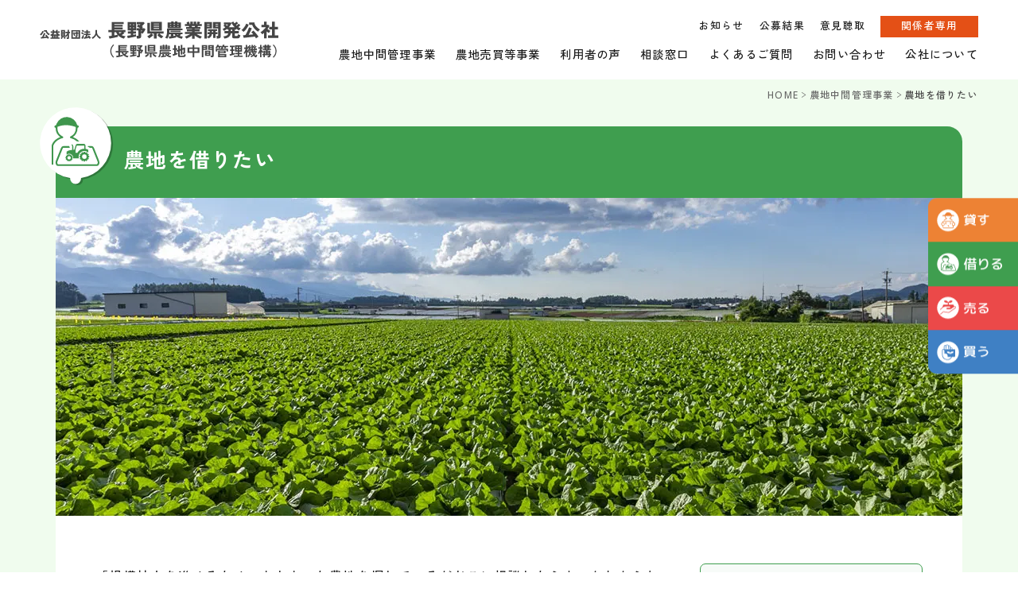

--- FILE ---
content_type: text/html; charset=UTF-8
request_url: https://www.n-nouchi.net/management/hire/
body_size: 13594
content:
<!DOCTYPE html>
<html lang="ja">
<head>
<!-- Google Tag Manager -->
<script defer src="[data-uri]"></script>
<!-- End Google Tag Manager -->

<meta charset="utf-8" />
<meta name="viewport" content="width=device-width, user-scalable=yes" />
<meta name="format-detection" content="telephone=no" />

<link rel="preconnect" href="https://fonts.googleapis.com">
<link rel="preconnect" href="https://fonts.gstatic.com" crossorigin>
<link href="https://fonts.googleapis.com/css2?family=Open+Sans:wght@400;500;700&family=Zen+Kaku+Gothic+New:wght@400;500;700&display=swap" rel="stylesheet">
<link rel="stylesheet" href="https://www.n-nouchi.net/wp/wp-content/cache/autoptimize/css/autoptimize_single_cb3f26d42ae686b930d16ad925608758.css?20260117032600" />
<link rel="stylesheet" href="https://www.n-nouchi.net/wp/wp-content/cache/autoptimize/css/autoptimize_single_9d05c3eeca5f734657033cb917370084.css?20260117032600" />

<meta name='robots' content='index, follow, max-image-preview:large, max-snippet:-1, max-video-preview:-1' />

	<!-- This site is optimized with the Yoast SEO plugin v20.8 - https://yoast.com/wordpress/plugins/seo/ -->
	<title>農地を借りたい | 長野県農業開発公社</title>
	<link rel="canonical" href="https://www.n-nouchi.net/management/hire/" />
	<meta property="og:locale" content="ja_JP" />
	<meta property="og:type" content="article" />
	<meta property="og:title" content="農地を借りたい | 長野県農業開発公社" />
	<meta property="og:url" content="https://www.n-nouchi.net/management/hire/" />
	<meta property="og:site_name" content="長野県農業開発公社" />
	<meta property="article:modified_time" content="2024-02-27T05:01:13+00:00" />
	<meta name="twitter:card" content="summary_large_image" />
	<script type="application/ld+json" class="yoast-schema-graph">{"@context":"https://schema.org","@graph":[{"@type":"WebPage","@id":"https://www.n-nouchi.net/management/hire/","url":"https://www.n-nouchi.net/management/hire/","name":"農地を借りたい | 長野県農業開発公社","isPartOf":{"@id":"https://www.n-nouchi.net/#website"},"datePublished":"2022-04-06T10:11:16+00:00","dateModified":"2024-02-27T05:01:13+00:00","breadcrumb":{"@id":"https://www.n-nouchi.net/management/hire/#breadcrumb"},"inLanguage":"ja","potentialAction":[{"@type":"ReadAction","target":["https://www.n-nouchi.net/management/hire/"]}]},{"@type":"BreadcrumbList","@id":"https://www.n-nouchi.net/management/hire/#breadcrumb","itemListElement":[{"@type":"ListItem","position":1,"name":"ホーム","item":"https://www.n-nouchi.net/"},{"@type":"ListItem","position":2,"name":"農地中間管理事業","item":"https://www.n-nouchi.net/management/"},{"@type":"ListItem","position":3,"name":"農地を借りたい"}]},{"@type":"WebSite","@id":"https://www.n-nouchi.net/#website","url":"https://www.n-nouchi.net/","name":"長野県農業開発公社","description":"Just another WordPress site","potentialAction":[{"@type":"SearchAction","target":{"@type":"EntryPoint","urlTemplate":"https://www.n-nouchi.net/?s={search_term_string}"},"query-input":"required name=search_term_string"}],"inLanguage":"ja"}]}</script>
	<!-- / Yoast SEO plugin. -->


<link rel='dns-prefetch' href='//static.addtoany.com' />
<script defer src="[data-uri]"></script>
	<style type="text/css">
	.wp-pagenavi{float:left !important; }
	</style>
  <style id='wp-emoji-styles-inline-css' type='text/css'>

	img.wp-smiley, img.emoji {
		display: inline !important;
		border: none !important;
		box-shadow: none !important;
		height: 1em !important;
		width: 1em !important;
		margin: 0 0.07em !important;
		vertical-align: -0.1em !important;
		background: none !important;
		padding: 0 !important;
	}
</style>
<link rel='stylesheet' id='mediaelement-css' href='https://www.n-nouchi.net/wp/wp-includes/js/mediaelement/mediaelementplayer-legacy.min.css' type='text/css' media='all' />
<link rel='stylesheet' id='wp-mediaelement-css' href='https://www.n-nouchi.net/wp/wp-includes/js/mediaelement/wp-mediaelement.min.css' type='text/css' media='all' />
<style id='jetpack-sharing-buttons-style-inline-css' type='text/css'>
.jetpack-sharing-buttons__services-list{display:flex;flex-direction:row;flex-wrap:wrap;gap:0;list-style-type:none;margin:5px;padding:0}.jetpack-sharing-buttons__services-list.has-small-icon-size{font-size:12px}.jetpack-sharing-buttons__services-list.has-normal-icon-size{font-size:16px}.jetpack-sharing-buttons__services-list.has-large-icon-size{font-size:24px}.jetpack-sharing-buttons__services-list.has-huge-icon-size{font-size:36px}@media print{.jetpack-sharing-buttons__services-list{display:none!important}}.editor-styles-wrapper .wp-block-jetpack-sharing-buttons{gap:0;padding-inline-start:0}ul.jetpack-sharing-buttons__services-list.has-background{padding:1.25em 2.375em}
</style>
<style id='classic-theme-styles-inline-css' type='text/css'>
/*! This file is auto-generated */
.wp-block-button__link{color:#fff;background-color:#32373c;border-radius:9999px;box-shadow:none;text-decoration:none;padding:calc(.667em + 2px) calc(1.333em + 2px);font-size:1.125em}.wp-block-file__button{background:#32373c;color:#fff;text-decoration:none}
</style>
<style id='global-styles-inline-css' type='text/css'>
body{--wp--preset--color--black: #000000;--wp--preset--color--cyan-bluish-gray: #abb8c3;--wp--preset--color--white: #ffffff;--wp--preset--color--pale-pink: #f78da7;--wp--preset--color--vivid-red: #cf2e2e;--wp--preset--color--luminous-vivid-orange: #ff6900;--wp--preset--color--luminous-vivid-amber: #fcb900;--wp--preset--color--light-green-cyan: #7bdcb5;--wp--preset--color--vivid-green-cyan: #00d084;--wp--preset--color--pale-cyan-blue: #8ed1fc;--wp--preset--color--vivid-cyan-blue: #0693e3;--wp--preset--color--vivid-purple: #9b51e0;--wp--preset--gradient--vivid-cyan-blue-to-vivid-purple: linear-gradient(135deg,rgba(6,147,227,1) 0%,rgb(155,81,224) 100%);--wp--preset--gradient--light-green-cyan-to-vivid-green-cyan: linear-gradient(135deg,rgb(122,220,180) 0%,rgb(0,208,130) 100%);--wp--preset--gradient--luminous-vivid-amber-to-luminous-vivid-orange: linear-gradient(135deg,rgba(252,185,0,1) 0%,rgba(255,105,0,1) 100%);--wp--preset--gradient--luminous-vivid-orange-to-vivid-red: linear-gradient(135deg,rgba(255,105,0,1) 0%,rgb(207,46,46) 100%);--wp--preset--gradient--very-light-gray-to-cyan-bluish-gray: linear-gradient(135deg,rgb(238,238,238) 0%,rgb(169,184,195) 100%);--wp--preset--gradient--cool-to-warm-spectrum: linear-gradient(135deg,rgb(74,234,220) 0%,rgb(151,120,209) 20%,rgb(207,42,186) 40%,rgb(238,44,130) 60%,rgb(251,105,98) 80%,rgb(254,248,76) 100%);--wp--preset--gradient--blush-light-purple: linear-gradient(135deg,rgb(255,206,236) 0%,rgb(152,150,240) 100%);--wp--preset--gradient--blush-bordeaux: linear-gradient(135deg,rgb(254,205,165) 0%,rgb(254,45,45) 50%,rgb(107,0,62) 100%);--wp--preset--gradient--luminous-dusk: linear-gradient(135deg,rgb(255,203,112) 0%,rgb(199,81,192) 50%,rgb(65,88,208) 100%);--wp--preset--gradient--pale-ocean: linear-gradient(135deg,rgb(255,245,203) 0%,rgb(182,227,212) 50%,rgb(51,167,181) 100%);--wp--preset--gradient--electric-grass: linear-gradient(135deg,rgb(202,248,128) 0%,rgb(113,206,126) 100%);--wp--preset--gradient--midnight: linear-gradient(135deg,rgb(2,3,129) 0%,rgb(40,116,252) 100%);--wp--preset--font-size--small: 13px;--wp--preset--font-size--medium: 20px;--wp--preset--font-size--large: 36px;--wp--preset--font-size--x-large: 42px;--wp--preset--spacing--20: 0.44rem;--wp--preset--spacing--30: 0.67rem;--wp--preset--spacing--40: 1rem;--wp--preset--spacing--50: 1.5rem;--wp--preset--spacing--60: 2.25rem;--wp--preset--spacing--70: 3.38rem;--wp--preset--spacing--80: 5.06rem;--wp--preset--shadow--natural: 6px 6px 9px rgba(0, 0, 0, 0.2);--wp--preset--shadow--deep: 12px 12px 50px rgba(0, 0, 0, 0.4);--wp--preset--shadow--sharp: 6px 6px 0px rgba(0, 0, 0, 0.2);--wp--preset--shadow--outlined: 6px 6px 0px -3px rgba(255, 255, 255, 1), 6px 6px rgba(0, 0, 0, 1);--wp--preset--shadow--crisp: 6px 6px 0px rgba(0, 0, 0, 1);}:where(.is-layout-flex){gap: 0.5em;}:where(.is-layout-grid){gap: 0.5em;}body .is-layout-flex{display: flex;}body .is-layout-flex{flex-wrap: wrap;align-items: center;}body .is-layout-flex > *{margin: 0;}body .is-layout-grid{display: grid;}body .is-layout-grid > *{margin: 0;}:where(.wp-block-columns.is-layout-flex){gap: 2em;}:where(.wp-block-columns.is-layout-grid){gap: 2em;}:where(.wp-block-post-template.is-layout-flex){gap: 1.25em;}:where(.wp-block-post-template.is-layout-grid){gap: 1.25em;}.has-black-color{color: var(--wp--preset--color--black) !important;}.has-cyan-bluish-gray-color{color: var(--wp--preset--color--cyan-bluish-gray) !important;}.has-white-color{color: var(--wp--preset--color--white) !important;}.has-pale-pink-color{color: var(--wp--preset--color--pale-pink) !important;}.has-vivid-red-color{color: var(--wp--preset--color--vivid-red) !important;}.has-luminous-vivid-orange-color{color: var(--wp--preset--color--luminous-vivid-orange) !important;}.has-luminous-vivid-amber-color{color: var(--wp--preset--color--luminous-vivid-amber) !important;}.has-light-green-cyan-color{color: var(--wp--preset--color--light-green-cyan) !important;}.has-vivid-green-cyan-color{color: var(--wp--preset--color--vivid-green-cyan) !important;}.has-pale-cyan-blue-color{color: var(--wp--preset--color--pale-cyan-blue) !important;}.has-vivid-cyan-blue-color{color: var(--wp--preset--color--vivid-cyan-blue) !important;}.has-vivid-purple-color{color: var(--wp--preset--color--vivid-purple) !important;}.has-black-background-color{background-color: var(--wp--preset--color--black) !important;}.has-cyan-bluish-gray-background-color{background-color: var(--wp--preset--color--cyan-bluish-gray) !important;}.has-white-background-color{background-color: var(--wp--preset--color--white) !important;}.has-pale-pink-background-color{background-color: var(--wp--preset--color--pale-pink) !important;}.has-vivid-red-background-color{background-color: var(--wp--preset--color--vivid-red) !important;}.has-luminous-vivid-orange-background-color{background-color: var(--wp--preset--color--luminous-vivid-orange) !important;}.has-luminous-vivid-amber-background-color{background-color: var(--wp--preset--color--luminous-vivid-amber) !important;}.has-light-green-cyan-background-color{background-color: var(--wp--preset--color--light-green-cyan) !important;}.has-vivid-green-cyan-background-color{background-color: var(--wp--preset--color--vivid-green-cyan) !important;}.has-pale-cyan-blue-background-color{background-color: var(--wp--preset--color--pale-cyan-blue) !important;}.has-vivid-cyan-blue-background-color{background-color: var(--wp--preset--color--vivid-cyan-blue) !important;}.has-vivid-purple-background-color{background-color: var(--wp--preset--color--vivid-purple) !important;}.has-black-border-color{border-color: var(--wp--preset--color--black) !important;}.has-cyan-bluish-gray-border-color{border-color: var(--wp--preset--color--cyan-bluish-gray) !important;}.has-white-border-color{border-color: var(--wp--preset--color--white) !important;}.has-pale-pink-border-color{border-color: var(--wp--preset--color--pale-pink) !important;}.has-vivid-red-border-color{border-color: var(--wp--preset--color--vivid-red) !important;}.has-luminous-vivid-orange-border-color{border-color: var(--wp--preset--color--luminous-vivid-orange) !important;}.has-luminous-vivid-amber-border-color{border-color: var(--wp--preset--color--luminous-vivid-amber) !important;}.has-light-green-cyan-border-color{border-color: var(--wp--preset--color--light-green-cyan) !important;}.has-vivid-green-cyan-border-color{border-color: var(--wp--preset--color--vivid-green-cyan) !important;}.has-pale-cyan-blue-border-color{border-color: var(--wp--preset--color--pale-cyan-blue) !important;}.has-vivid-cyan-blue-border-color{border-color: var(--wp--preset--color--vivid-cyan-blue) !important;}.has-vivid-purple-border-color{border-color: var(--wp--preset--color--vivid-purple) !important;}.has-vivid-cyan-blue-to-vivid-purple-gradient-background{background: var(--wp--preset--gradient--vivid-cyan-blue-to-vivid-purple) !important;}.has-light-green-cyan-to-vivid-green-cyan-gradient-background{background: var(--wp--preset--gradient--light-green-cyan-to-vivid-green-cyan) !important;}.has-luminous-vivid-amber-to-luminous-vivid-orange-gradient-background{background: var(--wp--preset--gradient--luminous-vivid-amber-to-luminous-vivid-orange) !important;}.has-luminous-vivid-orange-to-vivid-red-gradient-background{background: var(--wp--preset--gradient--luminous-vivid-orange-to-vivid-red) !important;}.has-very-light-gray-to-cyan-bluish-gray-gradient-background{background: var(--wp--preset--gradient--very-light-gray-to-cyan-bluish-gray) !important;}.has-cool-to-warm-spectrum-gradient-background{background: var(--wp--preset--gradient--cool-to-warm-spectrum) !important;}.has-blush-light-purple-gradient-background{background: var(--wp--preset--gradient--blush-light-purple) !important;}.has-blush-bordeaux-gradient-background{background: var(--wp--preset--gradient--blush-bordeaux) !important;}.has-luminous-dusk-gradient-background{background: var(--wp--preset--gradient--luminous-dusk) !important;}.has-pale-ocean-gradient-background{background: var(--wp--preset--gradient--pale-ocean) !important;}.has-electric-grass-gradient-background{background: var(--wp--preset--gradient--electric-grass) !important;}.has-midnight-gradient-background{background: var(--wp--preset--gradient--midnight) !important;}.has-small-font-size{font-size: var(--wp--preset--font-size--small) !important;}.has-medium-font-size{font-size: var(--wp--preset--font-size--medium) !important;}.has-large-font-size{font-size: var(--wp--preset--font-size--large) !important;}.has-x-large-font-size{font-size: var(--wp--preset--font-size--x-large) !important;}
.wp-block-navigation a:where(:not(.wp-element-button)){color: inherit;}
:where(.wp-block-post-template.is-layout-flex){gap: 1.25em;}:where(.wp-block-post-template.is-layout-grid){gap: 1.25em;}
:where(.wp-block-columns.is-layout-flex){gap: 2em;}:where(.wp-block-columns.is-layout-grid){gap: 2em;}
.wp-block-pullquote{font-size: 1.5em;line-height: 1.6;}
</style>
<link rel='stylesheet' id='contact-form-7-css' href='https://www.n-nouchi.net/wp/wp-content/cache/autoptimize/css/autoptimize_single_0e4a098f3f6e3faede64db8b9da80ba2.css' type='text/css' media='all' />
<link rel='stylesheet' id='cf7msm_styles-css' href='https://www.n-nouchi.net/wp/wp-content/cache/autoptimize/css/autoptimize_single_255808f5804c919ad0279a5bb3e9577e.css' type='text/css' media='all' />
<link rel='stylesheet' id='wp-members-css' href='https://www.n-nouchi.net/wp/wp-content/plugins/wp-members/assets/css/forms/generic-no-float.min.css' type='text/css' media='all' />
<link rel='stylesheet' id='addtoany-css' href='https://www.n-nouchi.net/wp/wp-content/plugins/add-to-any/addtoany.min.css' type='text/css' media='all' />
<link rel='stylesheet' id='jquery-ui-smoothness-css' href='https://www.n-nouchi.net/wp/wp-content/plugins/contact-form-7/includes/js/jquery-ui/themes/smoothness/jquery-ui.min.css' type='text/css' media='screen' />
<link rel='stylesheet' id='wp-pagenavi-style-css' href='https://www.n-nouchi.net/wp/wp-content/cache/autoptimize/css/autoptimize_single_8e3db29393373de58041d7967a4ee478.css' type='text/css' media='all' />
<script defer id="addtoany-core-js-before" src="[data-uri]"></script>
<script defer type="text/javascript" src="https://static.addtoany.com/menu/page.js" id="addtoany-core-js"></script>
<script type="text/javascript" src="https://www.n-nouchi.net/wp/wp-includes/js/jquery/jquery.min.js" id="jquery-core-js"></script>
<script defer type="text/javascript" src="https://www.n-nouchi.net/wp/wp-includes/js/jquery/jquery-migrate.min.js" id="jquery-migrate-js"></script>
<script defer type="text/javascript" src="https://www.n-nouchi.net/wp/wp-content/plugins/add-to-any/addtoany.min.js" id="addtoany-jquery-js"></script>
<link rel="https://api.w.org/" href="https://www.n-nouchi.net/wp-json/" /><link rel="alternate" type="application/json" href="https://www.n-nouchi.net/wp-json/wp/v2/pages/158" /><link rel="alternate" type="application/json+oembed" href="https://www.n-nouchi.net/wp-json/oembed/1.0/embed?url=https%3A%2F%2Fwww.n-nouchi.net%2Fmanagement%2Fhire%2F" />
<link rel="alternate" type="text/xml+oembed" href="https://www.n-nouchi.net/wp-json/oembed/1.0/embed?url=https%3A%2F%2Fwww.n-nouchi.net%2Fmanagement%2Fhire%2F&#038;format=xml" />
	<style type="text/css">
	 .wp-pagenavi
	{
		font-size:12px !important;
	}
	</style>
	<noscript><style>.lazyload[data-src]{display:none !important;}</style></noscript><style>.lazyload{background-image:none !important;}.lazyload:before{background-image:none !important;}</style><link rel="icon" href="https://www.n-nouchi.net/wp/wp-content/uploads/2022/05/cropped-site_icon-32x32.png" sizes="32x32" />
<link rel="icon" href="https://www.n-nouchi.net/wp/wp-content/uploads/2022/05/cropped-site_icon-192x192.png" sizes="192x192" />
<link rel="apple-touch-icon" href="https://www.n-nouchi.net/wp/wp-content/uploads/2022/05/cropped-site_icon-180x180.png" />
<meta name="msapplication-TileImage" content="https://www.n-nouchi.net/wp/wp-content/uploads/2022/05/cropped-site_icon-270x270.png" />
<script defer src="https://www.n-nouchi.net/wp/wp-content/cache/autoptimize/js/autoptimize_single_355d3b43fe4e60738c6faa63218cdd33.js"></script>

<script defer src="[data-uri]"></script>



</head>

<body>

<!-- Google Tag Manager (noscript) -->
<noscript><iframe src="https://www.googletagmanager.com/ns.html?id=GTM-5K2QT6R"
height="0" width="0" style="display:none;visibility:hidden" title="GTM"></iframe></noscript>
<!-- End Google Tag Manager (noscript) -->

<header>
	<div id="logo">
				<h1><a href="https://www.n-nouchi.net"><noscript><img src="https://www.n-nouchi.net/wp/wp-content/themes/n-nouchi/img/svg/title_gray.svg" alt="公益財団法人長野県農業開発公社（長野県農地中間管理機構）" width="100%" /></noscript><img class="lazyload" src='data:image/svg+xml,%3Csvg%20xmlns=%22http://www.w3.org/2000/svg%22%20viewBox=%220%200%20210%20140%22%3E%3C/svg%3E' data-src="https://www.n-nouchi.net/wp/wp-content/themes/n-nouchi/img/svg/title_gray.svg" alt="公益財団法人長野県農業開発公社（長野県農地中間管理機構）" width="100%" /></a></h1>
			</div>
	<div id="head-info">
		<nav id="header-nav">
			<ul>
				<li><a href="https://www.n-nouchi.net/news/">お知らせ</a></li>
				<li><a href="https://www.n-nouchi.net/offering/">公募結果</a></li>
				<li><a href="https://www.n-nouchi.net/hearing/">意見聴取</a></li>
				<li class="member"><a href="https://www.n-nouchi.net/members/">関係者専用</a></li>
							</ul>
		</nav>
		<nav id="global-nav" class="drawer-nav">
			<ul id="fade-in" class="drawer-menu">
				      	<li class="drawer-dropdown"><a data-toggle="dropdown" href="https://www.n-nouchi.net/management/">農地中間管理事業<span class="drawer-caret"></span></a>
					<ul class="drawer-dropdown-menu">
						<li><a href="https://www.n-nouchi.net/management/">農地中間管理事業</a></li>
						<li><a href="https://www.n-nouchi.net/management/lease/">農地を貸したい</a></li>
						<li class="sub"><a href="https://www.n-nouchi.net/management/lease/fund/">集積協力金について</a></li>
						<li><a href="https://www.n-nouchi.net/management/hire/">農地を借りたい</a></li>
						<li class="sub"><a href="https://www.n-nouchi.net/management/hire/subscription/">借受者登録について</a></li>
												<li class="sub"><a href="https://www.n-nouchi.net/wp/wp-content/uploads/2022/04/登録の区域.pdf" target="_blank">登録の区域</a></li>
												<li class="sub"><a href="https://www.n-nouchi.net/offering/">公募結果</a></li>
						<li class="sub"><a href="https://www.n-nouchi.net/hearing/">利害関係人の意見聴取</a></li>
						<li class="sub"><a href="https://www.n-nouchi.net/unused-farmland/">遊休農地の情報</a></li>
												<li><a href="https://www.n-nouchi.net/wp/wp-content/uploads/2025/11/公開資料（11月）.pdf" target="_blank">実績</a></li>
											</ul>
				</li>
      	<li class="drawer-dropdown"><a data-toggle="dropdown" href="https://www.n-nouchi.net/trading/">農地売買等事業<span class="drawer-caret"></span></a>
					<ul class="drawer-dropdown-menu">
						<li><a href="https://www.n-nouchi.net/trading/">農地売買等事業</a></li>
						<li><a href="https://www.n-nouchi.net/trading/selling/">農地を売りたい</a></li>
						<li><a href="https://www.n-nouchi.net/trading/buying/">農地を買いたい</a></li>
						<li><a href="https://www.n-nouchi.net/trading/case/">活用事例</a></li>
					</ul>
				</li>
      	<li><a href="https://www.n-nouchi.net/voice/">利用者の声</a></li>
      	<li><a href="https://www.n-nouchi.net/consul/">相談窓口</a></li>
      	<li><a href="https://www.n-nouchi.net/faq/">よくあるご質問</a></li>
      	<li><a href="https://www.n-nouchi.net/contact/">お問い合わせ</a></li>
      	<li class="drawer-dropdown"><a data-toggle="dropdown" href="https://www.n-nouchi.net/about/">公社について<span class="drawer-caret"></span></a>
					<ul class="drawer-dropdown-menu">
						<li><a href="https://www.n-nouchi.net/about/">公社について</a></li>
						<li><a href="https://www.n-nouchi.net/about/disclosure/">情報公開資料</a></li>
						<li><a href="https://www.n-nouchi.net/about/#access">アクセス</a></li>
					</ul>
				</li>
				    	</ul>
  	</nav>
	</div>
</header>

<div id="wrapper">
<div id="crumb">
	<ul>
		<li><a href="https://www.n-nouchi.net">HOME</a></li>
		<li><a href="https://www.n-nouchi.net/management/">農地中間管理事業</a></li>
		<li><a href="https://www.n-nouchi.net/management/hire/">農地を借りたい</a></li>
	</ul>
</div>

<div id="container" class="hire">
	<div id="page-title">
		<h1>農地を借りたい</h1>
	</div>
	<div class="page-billboard"><noscript><img src="https://www.n-nouchi.net/wp/wp-content/themes/n-nouchi/img/management/hire/billboard.jpg" alt="" width="100%" /></noscript><img class="lazyload" src='data:image/svg+xml,%3Csvg%20xmlns=%22http://www.w3.org/2000/svg%22%20viewBox=%220%200%20210%20140%22%3E%3C/svg%3E' data-src="https://www.n-nouchi.net/wp/wp-content/themes/n-nouchi/img/management/hire/billboard.jpg" alt="" width="100%" /></div>
	<main>

		<section>
			<div class="flex flex-between">
				<div class="text-box">
					<p>「規模拡大を進めるため、まとまった農地を探しているがどこに相談したらよいかわからない」、「農業に参入したいので農地を探したい」などお悩みの方いらっしゃいませんか。<br />
					公社は、市町村・農業協同組合等と連携して農地の貸借に関するご相談に応じております。お気軽にご相談下さい。</p>
					<p>公社は地域を定めて借受希望者を登録し、登録された方々の中から、貸付ルールに基づいて貸付先を選定し、「農用地利用集積計画（一括方式）」または「農用地利用集積等促進計画（機構配分）」を作成します。</p>
					<p>公社は作成した同計画について利害関係人からの意見を聴取し、知事の同意を得て、市町村長が同計画を公告することで借受希望者への農用地等の貸し付けが成立します（「農用地利用集積等促進計画（機構配分）」の場合は、知事が同計画を承認・公告することで借受希望者への農用地等の貸し付けが成立します）。</p>
					<p>公社から農用地の借受けを希望される方は、<a href="https://www.n-nouchi.net/wp/wp-content/uploads/2022/04/借受希望者の登録手続き.pdf" target="_blank">登録手続き</a>及び<a href="https://www.n-nouchi.net/wp/wp-content/uploads/2022/04/借受者登録要領.pdf" target="_blank">借受者登録要領</a>をお読みになって申込をしてください。</p>
				</div>
				<ul class="hire-button-list">
					<li><a href="https://www.n-nouchi.net/management/hire/subscription/">借受者登録について</a></li>
					<li><a href="https://www.n-nouchi.net/wp/wp-content/uploads/2022/04/登録の区域.pdf" target="_blank">登録の区域</a></li>				</ul>
			</div>
			<div class="merit">
				<h2>農地の受け手のメリット</h2>
				<ul class="merit-list">
					<li>経営規模の拡大や集約ができます。</li>
					<li>借入期間中は安心して耕作できます。</li>
					<li>賃借料の支払い事務は、機構が行います。</li>
					<li>期間満了後の更新手続きも簡単です。</li>
				</ul>
			</div>
		</section>

		<hr />
		<section>
			<h2><span>公社から農地を借りた方へ</span></h2>
			<ul class="disc-list">
				<li>借入期間中は安心して耕作ができます。</li>
				<li>農地の出し手が複数いる場合でも、契約は公社とのみ行うだけで済みます。</li>
				<li>公社への賃料の支払は口座振替なので時間も手間もかかりません。</li>
				<li>公社がまとまった農地を貸し付けますので農作業の効率向上とコストダウンを進めることができます。</li>
			</ul>
		</section>

		<hr />
		<section class="related-faq cat02" itemscope itemtype="https://schema.org/FAQPage">
			<h2>よくある質問</h2>
			<div class="related-faq-box">
				<ul class="faq-list">
											<li itemscope itemprop="mainEntity" itemtype="https://schema.org/Question">
							<div class="faq-container">
								<div class="question" itemprop="name">農地を借りたいと考えています。どうしたらよいですか。<span></span></div>
								<div class="answer" itemscope itemprop="acceptedAnswer" itemtype="https://schema.org/Answer">
									<div class="faq-contents" itemprop="text">
										<p>公社は地域を定めて借受希望者を公募し、応募された方々の中から、貸付ルールに基づいて貸付先を選定しています。<br />
公社から農用地の借受けを希望される方は、公募手続き及び公募要領をお読みになって応募してください。</p>
									</div>
								</div>
							</div>
						</li>
									</ul>
				<div class="button"><a href="https://www.n-nouchi.net/faq_cat/cat02/"><span>よくある質問をもっと見る</span></a></div>
			</div>
		</section>

	</main>
</div>

</div>

<script defer src="[data-uri]"></script>

<footer>
	<ul class="contact-list">
		<li class="flyer">
			<h2>チラシ</h2>
			<ul class="footer-flyer-list">
				<li><a href="https://www.n-nouchi.net/wp/wp-content/themes/n-nouchi/img/index/flyer01.pdf" target="_blank">
					<figure><noscript><img src="https://www.n-nouchi.net/wp/wp-content/themes/n-nouchi/img/index/flyer01.jpg" alt="農地中間管理事業チラシ" width="100%" /></noscript><img class="lazyload" src='data:image/svg+xml,%3Csvg%20xmlns=%22http://www.w3.org/2000/svg%22%20viewBox=%220%200%20210%20140%22%3E%3C/svg%3E' data-src="https://www.n-nouchi.net/wp/wp-content/themes/n-nouchi/img/index/flyer01.jpg" alt="農地中間管理事業チラシ" width="100%" /></figure>
					<figcaption>農地中間管理事業</figcaption>
				</a></li>
				<li><a href="https://www.n-nouchi.net/wp/wp-content/themes/n-nouchi/img/index/flyer02.pdf?20250106" target="_blank">
					<figure><noscript><img src="https://www.n-nouchi.net/wp/wp-content/themes/n-nouchi/img/index/flyer02.jpg?20250106" alt="農地売買等事業チラシ" width="100%" /></noscript><img class="lazyload" src='data:image/svg+xml,%3Csvg%20xmlns=%22http://www.w3.org/2000/svg%22%20viewBox=%220%200%20210%20140%22%3E%3C/svg%3E' data-src="https://www.n-nouchi.net/wp/wp-content/themes/n-nouchi/img/index/flyer02.jpg?20250106" alt="農地売買等事業チラシ" width="100%" /></figure>
					<figcaption>農地売買等事業</figcaption>
				</a></li>
			</ul>
		</li>
		<li class="contact">
			<h2>ご相談・お問い合わせ</h2>
			<div class="button"><a href="https://www.n-nouchi.net/consul/"><span>相談窓口はこちら</span></a></div>
			<div class="button"><a href="https://www.n-nouchi.net/contact/"><span>お問い合わせフォーム</span></a></div>
		</li>
		<li class="phone">
			<h2>電話</h2>
			<div class="number"><a href="tel:026-217-6907" class="tel-link">026-217-6907</a><span>（代表・農地部）</span></div>
			<div class="number"><a href="tel:026-217-7167" class="tel-link">026-217-7167</a><span>（中間管理部）</span></div>
			<p>受付時間：平日 8:30〜17:15</p>
		</li>
	</ul>
	<ul class="banner-list">
		<li><a href="https://www.pref.nagano.lg.jp/" target="_blank"><noscript><img src="https://www.n-nouchi.net/wp/wp-content/themes/n-nouchi/img/banner/link01.jpg?20230629" alt="長野県公式ホームページ Website信州" width="100%" class="wink" /></noscript><img src='data:image/svg+xml,%3Csvg%20xmlns=%22http://www.w3.org/2000/svg%22%20viewBox=%220%200%20210%20140%22%3E%3C/svg%3E' data-src="https://www.n-nouchi.net/wp/wp-content/themes/n-nouchi/img/banner/link01.jpg?20230629" alt="長野県公式ホームページ Website信州" width="100%" class="lazyload wink" /></a></li>
		<li><a href="https://www.pref.nagano.lg.jp/nosei/kensei/soshiki/soshiki/kencho/nogyosesaku/nosei.html" target="_blank"><noscript><img src="https://www.n-nouchi.net/wp/wp-content/themes/n-nouchi/img/banner/link02.jpg" alt="長野県内の農業農村支援センター" width="100%" class="wink" /></noscript><img src='data:image/svg+xml,%3Csvg%20xmlns=%22http://www.w3.org/2000/svg%22%20viewBox=%220%200%20210%20140%22%3E%3C/svg%3E' data-src="https://www.n-nouchi.net/wp/wp-content/themes/n-nouchi/img/banner/link02.jpg" alt="長野県内の農業農村支援センター" width="100%" class="lazyload wink" /></a></li>
		<li><a href="http://www.nagano-ninaite.or.jp/" target="_blank"><noscript><img src="https://www.n-nouchi.net/wp/wp-content/themes/n-nouchi/img/banner/link03.jpg" alt="長野県農業担い手育成基金" width="100%" class="wink" /></noscript><img src='data:image/svg+xml,%3Csvg%20xmlns=%22http://www.w3.org/2000/svg%22%20viewBox=%220%200%20210%20140%22%3E%3C/svg%3E' data-src="https://www.n-nouchi.net/wp/wp-content/themes/n-nouchi/img/banner/link03.jpg" alt="長野県農業担い手育成基金" width="100%" class="lazyload wink" /></a></li>
		<li><a href="https://www.iijan.or.jp/" target="_blank"><noscript><img src="https://www.n-nouchi.net/wp/wp-content/themes/n-nouchi/img/banner/link04.jpg" alt="JA長野県 いいJAん！信州" width="100%" class="wink" /></noscript><img src='data:image/svg+xml,%3Csvg%20xmlns=%22http://www.w3.org/2000/svg%22%20viewBox=%220%200%20210%20140%22%3E%3C/svg%3E' data-src="https://www.n-nouchi.net/wp/wp-content/themes/n-nouchi/img/banner/link04.jpg" alt="JA長野県 いいJAん！信州" width="100%" class="lazyload wink" /></a></li>
		<li><a href="https://www.jfc.go.jp/" target="_blank"><noscript><img src="https://www.n-nouchi.net/wp/wp-content/themes/n-nouchi/img/banner/link05.jpg" alt="日本政策金融公庫" width="100%" class="wink" /></noscript><img src='data:image/svg+xml,%3Csvg%20xmlns=%22http://www.w3.org/2000/svg%22%20viewBox=%220%200%20210%20140%22%3E%3C/svg%3E' data-src="https://www.n-nouchi.net/wp/wp-content/themes/n-nouchi/img/banner/link05.jpg" alt="日本政策金融公庫" width="100%" class="lazyload wink" /></a></li>
		<li><a href="https://www.nagano-wine.jp/" target="_blank"><noscript><img src="https://www.n-nouchi.net/wp/wp-content/themes/n-nouchi/img/banner/link06.jpg" alt="NAGANO WINE" width="100%" class="wink" /></noscript><img src='data:image/svg+xml,%3Csvg%20xmlns=%22http://www.w3.org/2000/svg%22%20viewBox=%220%200%20210%20140%22%3E%3C/svg%3E' data-src="https://www.n-nouchi.net/wp/wp-content/themes/n-nouchi/img/banner/link06.jpg" alt="NAGANO WINE" width="100%" class="lazyload wink" /></a></li>
		<li><a href="https://www.noukatsu-nagano.net/" target="_blank"><noscript><img src="https://www.n-nouchi.net/wp/wp-content/themes/n-nouchi/img/banner/link07.jpg" alt="デジタル農活信州" width="100%" class="wink" /></noscript><img src='data:image/svg+xml,%3Csvg%20xmlns=%22http://www.w3.org/2000/svg%22%20viewBox=%220%200%20210%20140%22%3E%3C/svg%3E' data-src="https://www.n-nouchi.net/wp/wp-content/themes/n-nouchi/img/banner/link07.jpg" alt="デジタル農活信州" width="100%" class="lazyload wink" /></a></li>
		<li><a href="https://map.maff.go.jp/SelectPrefecture" target="_blank"><noscript><img src="https://www.n-nouchi.net/wp/wp-content/themes/n-nouchi/img/banner/link08.jpg?20230712" alt="全国農地ナビ" width="100%" class="wink" /></noscript><img src='data:image/svg+xml,%3Csvg%20xmlns=%22http://www.w3.org/2000/svg%22%20viewBox=%220%200%20210%20140%22%3E%3C/svg%3E' data-src="https://www.n-nouchi.net/wp/wp-content/themes/n-nouchi/img/banner/link08.jpg?20230712" alt="全国農地ナビ" width="100%" class="lazyload wink" /></a></li>
	</ul>
	<div id="credit">
		<div id="footer-logo"><noscript><img src="https://www.n-nouchi.net/wp/wp-content/themes/n-nouchi/img/svg/title_gray.svg" alt="公益財団法人長野県農業開発公社（長野県農地中間管理機構）" width="100%" /></noscript><img class="lazyload" src='data:image/svg+xml,%3Csvg%20xmlns=%22http://www.w3.org/2000/svg%22%20viewBox=%220%200%20210%20140%22%3E%3C/svg%3E' data-src="https://www.n-nouchi.net/wp/wp-content/themes/n-nouchi/img/svg/title_gray.svg" alt="公益財団法人長野県農業開発公社（長野県農地中間管理機構）" width="100%" /></div>
		<div class="text-box">
						<p>〒380-0826　長野県長野市大字南長野北石堂町1177番地3 JA長野県ビル11階<br />
			TEL <a href="tel:026-217-6907" class="tel-link">026-217-6907</a>（代表・農地部）／ <a href="tel:026-217-7167" class="tel-link">026-217-7167</a>（中間管理部）</p>
						<ul class="footer-link">
				<li><a href="https://www.n-nouchi.net/privacy/">個人情報保護方針</a></li>
							</ul>
		</div>
	</div>
	<div id="copyright">Copyright &copy; 長野県農業開発公社</div>
</footer>

<nav id="floating-nav">
	<ul>
		<li><a href="https://www.n-nouchi.net/management/lease/"><noscript><img src="https://www.n-nouchi.net/wp/wp-content/themes/n-nouchi/img/svg/title_service01.svg" alt="" width="100%" /></noscript><img class="lazyload" src='data:image/svg+xml,%3Csvg%20xmlns=%22http://www.w3.org/2000/svg%22%20viewBox=%220%200%20210%20140%22%3E%3C/svg%3E' data-src="https://www.n-nouchi.net/wp/wp-content/themes/n-nouchi/img/svg/title_service01.svg" alt="" width="100%" /><span>貸す</span></a></li>
		<li><a href="https://www.n-nouchi.net/management/hire/"><noscript><img src="https://www.n-nouchi.net/wp/wp-content/themes/n-nouchi/img/svg/title_service02.svg" alt="" width="100%" /></noscript><img class="lazyload" src='data:image/svg+xml,%3Csvg%20xmlns=%22http://www.w3.org/2000/svg%22%20viewBox=%220%200%20210%20140%22%3E%3C/svg%3E' data-src="https://www.n-nouchi.net/wp/wp-content/themes/n-nouchi/img/svg/title_service02.svg" alt="" width="100%" /><span>借りる</span></a></li>
		<li><a href="https://www.n-nouchi.net/trading/selling/"><noscript><img src="https://www.n-nouchi.net/wp/wp-content/themes/n-nouchi/img/svg/title_service03.svg" alt="" width="100%" /></noscript><img class="lazyload" src='data:image/svg+xml,%3Csvg%20xmlns=%22http://www.w3.org/2000/svg%22%20viewBox=%220%200%20210%20140%22%3E%3C/svg%3E' data-src="https://www.n-nouchi.net/wp/wp-content/themes/n-nouchi/img/svg/title_service03.svg" alt="" width="100%" /><span>売る</span></a></li>
		<li><a href="https://www.n-nouchi.net/trading/buying/"><noscript><img src="https://www.n-nouchi.net/wp/wp-content/themes/n-nouchi/img/svg/title_service04.svg" alt="" width="100%" /></noscript><img class="lazyload" src='data:image/svg+xml,%3Csvg%20xmlns=%22http://www.w3.org/2000/svg%22%20viewBox=%220%200%20210%20140%22%3E%3C/svg%3E' data-src="https://www.n-nouchi.net/wp/wp-content/themes/n-nouchi/img/svg/title_service04.svg" alt="" width="100%" /><span>買う</span></a></li>
	</ul>
</nav>

<noscript><style>.lazyload{display:none;}</style></noscript><script data-noptimize="1">window.lazySizesConfig=window.lazySizesConfig||{};window.lazySizesConfig.loadMode=1;</script><script defer data-noptimize="1" src='https://www.n-nouchi.net/wp/wp-content/plugins/autoptimize/classes/external/js/lazysizes.min.js?ao_version=3.1.11'></script><script defer id="eio-lazy-load-js-before" src="[data-uri]"></script>
<script defer type="text/javascript" src="https://www.n-nouchi.net/wp/wp-content/plugins/ewww-image-optimizer/includes/lazysizes.min.js" id="eio-lazy-load-js" data-wp-strategy="async"></script>
<script defer type="text/javascript" src="https://www.n-nouchi.net/wp/wp-content/cache/autoptimize/js/autoptimize_single_7be65ac27024c7b5686f9d7c49690799.js" id="swv-js"></script>
<script defer type="text/javascript" src="https://www.n-nouchi.net/wp/wp-content/cache/autoptimize/js/autoptimize_single_5bc2b1fa970f9cecb3c30c0c92c98271.js" id="contact-form-7-js"></script>
<script defer id="cf7msm-js-extra" src="[data-uri]"></script>
<script defer type="text/javascript" src="https://www.n-nouchi.net/wp/wp-content/plugins/contact-form-7-multi-step-module/resources/cf7msm.min.js" id="cf7msm-js"></script>
<script defer type="text/javascript" src="https://www.n-nouchi.net/wp/wp-includes/js/jquery/ui/core.min.js" id="jquery-ui-core-js"></script>
<script defer type="text/javascript" src="https://www.n-nouchi.net/wp/wp-includes/js/jquery/ui/datepicker.min.js" id="jquery-ui-datepicker-js"></script>
<script defer id="jquery-ui-datepicker-js-after" src="[data-uri]"></script>
<script defer type="text/javascript" src="https://www.n-nouchi.net/wp/wp-content/cache/autoptimize/js/autoptimize_single_cb2abb3dd64fb76ec45da76719f37ad1.js" id="contact-form-7-html5-fallback-js"></script>

</body>
</html>



--- FILE ---
content_type: text/css
request_url: https://www.n-nouchi.net/wp/wp-content/cache/autoptimize/css/autoptimize_single_cb3f26d42ae686b930d16ad925608758.css?20260117032600
body_size: 2404
content:
@charset "utf-8";html,body{font-family:var(--default-font);font-feature-settings:"palt";width:100%;font-size:1em;line-height:1.8;font-weight:500;letter-spacing:.08em;color:var(--base-color);text-align:center;min-width:1280px;-webkit-text-size-adjust:100%;background-color:#fff;overflow-wrap:break-word !important;word-wrap:break-word !important}h1,h2,h3,h4,strong{font-weight:700}strong{font-size:1.05em}.mincho{font-family:"游明朝","Yu Mincho","游明朝体",YuMincho,"ヒラギノ明朝 ProN W3","Hiragino Mincho ProN","HG明朝E","ＭＳ Ｐ明朝","MS PMincho","ＭＳ 明朝",serif !important}.eng{font-family:'Bayon',sans-serif !important}.size120{font-size:1.2em;line-height:1.8}.size110{font-size:1.1em;line-height:1.8}.size95{font-size:.95em;line-height:1.8}.size90{font-size:.9em;line-height:1.8}.size85{font-size:.85em;line-height:1.8}.size80{font-size:.8em;line-height:1.8}.mt0{margin-top:0 !important}.mt5{margin-top:5px !important}.mt10{margin-top:10px !important}.mt15{margin-top:15px !important}.mt20{margin-top:20px !important}.mt25{margin-top:25px !important}.mt30{margin-top:30px !important}.mt35{margin-top:35px !important}.mt40{margin-top:40px !important}.mt45{margin-top:45px !important}.mt50{margin-top:50px !important}.mb0{margin-bottom:0 !important}.mb5{margin-bottom:5px !important}.mb10{margin-bottom:10px !important}.mb15{margin-bottom:15px !important}.mb20{margin-bottom:20px !important}.mb25{margin-bottom:25px !important}.mb30{margin-bottom:30px !important}.mb35{margin-bottom:35px !important}.mb40{margin-bottom:40px !important}.mb45{margin-bottom:45px !important}.mb50{margin-bottom:50px !important}ul.li-mb0>li,ol.li-mb0>li{margin-bottom:0 !important}ul.li-mb5>li,ol.li-mb5>li{margin-bottom:5px !important}ul.li-mb10>li,ol.li-mb10>li{margin-bottom:10px !important}ul.li-mb15>li,ol.li-mb15>li{margin-bottom:15px !important}ul.li-mb20>li,ol.li-mb20>li{margin-bottom:20px !important}ul.li-mb25>li,ol.li-mb25>li{margin-bottom:25px !important}ul.li-mb30>li,ol.li-mb30>li{margin-bottom:30px !important}ul.li-mb35>li,ol.li-mb35>li{margin-bottom:35px !important}ul.li-mb40>li,ol.li-mb40>li{margin-bottom:40px !important}ul.li-mb45>li,ol.li-mb45>li{margin-bottom:45px !important}ul.li-mb50>li,ol.li-mb50>li{margin-bottom:50px !important}ul.li-mb0>li:last-child,ol.li-mb0>li:last-child,ul.li-mb5>li:last-child,ol.li-mb5>li:last-child,ul.li-mb10>li:last-child,ol.li-mb10>li:last-child,ul.li-mb15>li:last-child,ol.li-mb15>li:last-child,ul.li-mb20>li:last-child,ol.li-mb20>li:last-child,ul.li-mb25>li:last-child,ol.li-mb25>li:last-child,ul.li-mb30>li:last-child,ol.li-mb30>li:last-child,ul.li-mb35>li:last-child,ol.li-mb35>li:last-child,ul.li-mb40>li:last-child,ol.li-mb40>li:last-child,ul.li-mb45>li:last-child,ol.li-mb45>li:last-child,ul.li-mb50>li:last-child,ol.li-mb50>li:last-child{margin-bottom:0 !important}a{color:var(--link-color);text-decoration:none}a:hover{text-decoration:underline}a.tel-link{color:var(--base-color);text-decoration:none;pointer-events:none}a.pdf-link:after,a.excel-link:after,a.word-link:after,a.zip-link:after{content:"";width:18px;height:18px;background-repeat:no-repeat;background-position:center center;background-size:contain;display:inline-block;margin:0 0 0 4px;position:relative;top:3px}a.pdf-link:after{background-image:url(//www.n-nouchi.net/wp/wp-content/themes/n-nouchi/css/pc/../../img/svg/icon_pdf.svg)}a.excel-link:after{background-image:url(//www.n-nouchi.net/wp/wp-content/themes/n-nouchi/css/pc/../../img/svg/icon_xls.svg)}a.word-link:after{background-image:url(//www.n-nouchi.net/wp/wp-content/themes/n-nouchi/css/pc/../../img/svg/icon_doc.svg)}a.zip-link:after{background-image:url(//www.n-nouchi.net/wp/wp-content/themes/n-nouchi/css/pc/../../img/svg/icon_zip.svg)}a.website-link:after{content:"";background:url(//www.n-nouchi.net/wp/wp-content/themes/n-nouchi/css/pc/../../img/svg/link.svg) no-repeat center center;background-size:contain;display:inline-block;margin:0 0 0 .2em;width:18px;height:18px;position:relative;top:.2em}.left{float:left;margin:0 30px 30px 0}.right{float:right;margin:0 0 30px 30px}.aligncenter{margin:0 auto 20px auto !important;text-align:center !important;display:inline-block}.flex{display:flex}.flex-between{justify-content:space-between}.flex-center{justify-content:center !important}.flex-wrap{flex-wrap:wrap}.flex-reverse{flex-direction:row-reverse}.flex>.text-box{flex:1}.hissu{color:red !important}.pc-block{display:block !important}.pc-none{display:none !important}.schema-data{display:none !important}.red{color:#d00 !important}.no-pointer{pointer-events:none}.w180{width:180px}.w200{width:200px}.w240{width:240px}.w260{width:260px}.w280{width:280px}.w300{width:300px}.w320{width:320px}.w340{width:340px}.w360{width:360px}.w380{width:380px}.w400{width:400px}.w420{width:420px}.w440{width:440px}.w460{width:460px}.w480{width:480px}.w500{width:500px}.w520{width:520px}.w540{width:540px}.w560{width:560px}.w580{width:580px}.w600{width:600px}input[type=text],input[type=number],input[type=tel],input[type=email],input[type=url],input[type=password],input[type=search],input[type=submit],input[type=button],input[type=reset],select,textarea{box-sizing:border-box;margin:0;padding:0;outline:none;-webkit-appearance:none;appearance:none;border-radius:3px;outline:none;background:#fcfcfc;border:1px solid #ccc;width:100%;font-size:1em;line-height:1.8;color:var(--base-color)}input[type=text],input[type=number],input[type=tel],input[type=email],input[type=url],input[type=password],input[type=search],select{height:48px;text-indent:1em}select::-ms-expand{display:none}select:-moz-focusring{color:transparent;text-shadow:0 0 0 #828c9a}textarea{height:200px;margin:0;padding:1em}input[type=submit],input[type=button],input[type=reset]{display:block;margin:0 auto;width:300px;height:48px;border-color:var(--main-color);border-radius:24px;cursor:pointer;transition:.3s}input[type=submit]:hover,input[type=button]:hover,input[type=reset]:hover{color:#fff;background-color:var(--main-color);transition:.3s}input[type=submit]:disabled{border-color:#ccc;color:#666;background:#ccc;cursor:not-allowed;transition:.3s}.select-wrapper{box-sizing:border-box;height:48px;overflow:hidden;background:#fcfcfc;border:1px solid #ccc;border-radius:3px;position:relative}.select-wrapper select{width:110%;border:none;background:0 0;position:relative;z-index:2}.select-wrapper:before{content:"";border-top:6px solid var(--main-color);border-left:6px solid transparent;border-right:6px solid transparent;position:absolute;top:50%;right:10px;transform:translateY(-50%)}input::placeholder{font-size:.95em;color:#999 !important}input:focus::-webkit-input-placeholder{color:transparent !important}input:focus::-moz-placeholder{color:transparent !important}input:focus::-ms-input-placeholder{color:transparent !important}input:focus::placeholder{color:transparent !important}*{margin:0;padding:0;font-style:normal}article,aside,details,figcaption,figure,footer,header,hgroup,menu,nav,section{display:block}img{border:none;display:block}.align-left{text-align:left}.align-right{text-align:right}.align-center{text-align:center}.clear{clear:both;display:block}li{list-style:none}.clearfix:after{content:" ";display:block;clear:both;height:0;visibility:hidden}.clearfix{display:inline-block}* html .clearfix{height:1%}.clearfix{display:block}#scrollUp{bottom:42px;right:10px;width:48px;height:48px;text-indent:-9999px;background:rgba(145,22,12,.6);border-radius:100%;position:relative}#scrollUp:before{content:"";width:48px;height:48px;background-image:url(//www.n-nouchi.net/wp/wp-content/themes/n-nouchi/css/pc/../../img/svg/arrow-up.svg);background-repeat:no-repeat;background-position:center center;background-size:24px auto;position:absolute;top:0;left:0}a#scrollUp:hover{border:none}nav#floating-nav{position:fixed;top:50%;right:0;z-index:100;transform:translateY(-50%)}nav#floating-nav ul{border-radius:11px 0 0 11px;overflow:hidden}nav#floating-nav ul li{background:var(--service01-color);position:relative}nav#floating-nav ul li:nth-child(2){background:var(--service02-color)}nav#floating-nav ul li:nth-child(3){background:var(--service03-color)}nav#floating-nav ul li:nth-child(4){background:var(--service04-color)}nav#floating-nav ul li img{width:48px}nav#floating-nav ul li span{display:none}nav#floating-nav ul li a{display:block;text-decoration:none;padding:20px 20px 20px 45px}nav#floating-nav ul li a:before{content:"";width:30px;height:30px;background-image:url(//www.n-nouchi.net/wp/wp-content/themes/n-nouchi/css/pc/../../img/svg/side_icon01.svg);background-repeat:no-repeat;background-position:center center;background-size:contain;position:absolute;top:50%;left:10px;transform:translateY(-50%)}nav#floating-nav ul li:nth-child(2) a:before{background-image:url(//www.n-nouchi.net/wp/wp-content/themes/n-nouchi/css/pc/../../img/svg/side_icon02.svg)}nav#floating-nav ul li:nth-child(3) a:before{background-image:url(//www.n-nouchi.net/wp/wp-content/themes/n-nouchi/css/pc/../../img/svg/side_icon03.svg)}nav#floating-nav ul li:nth-child(4) a:before{background-image:url(//www.n-nouchi.net/wp/wp-content/themes/n-nouchi/css/pc/../../img/svg/side_icon04.svg)}.button{display:inline-block}.button a{display:block;text-decoration:none;font-size:.95em;line-height:3;color:var(--base-color);border:1px solid #999;border-radius:3px;overflow:hidden;padding:0 5em .1em;position:relative;transition:.1s ease-in}.button a:hover{color:#fff;border-color:transparent;transition:.1s ease-in}.button a:before{content:"";width:0;height:100%;background-color:var(--main-color);position:absolute;top:0;left:0;transition:.1s ease-in}.button a:hover:before{width:100%;transition:.1s ease-in}.button a:after{content:"";border-left:5px solid #999;border-top:5px solid transparent;border-bottom:5px solid transparent;position:absolute;top:50%;right:20px;transform:translateY(-50%);transition:.1s ease-in}.button a:hover:after{border-left-color:#fff;transition:.1s ease-in}.button a span{position:relative;z-index:1}

--- FILE ---
content_type: text/css
request_url: https://www.n-nouchi.net/wp/wp-content/cache/autoptimize/css/autoptimize_single_9d05c3eeca5f734657033cb917370084.css?20260117032600
body_size: 9755
content:
@charset "utf-8";:root{--default-font:'Open Sans','Zen Kaku Gothic New',sans-serif;--main-color:#3f9767;--biz01-color:#1358a5;--biz02-color:#8b5810;//--service01-color:#845f4a;--service01-color:#ed8234;--service02-color:#3f9e4f;--service03-color:#eb4949;--service04-color:#3f80c4;--member-color:#e45016;--point-color:#004080;--link-color:#1a73e8;--base-color:#1c1c1c}.main-color{color:var(--main-color) !important}.biz01-color{color:var(--biz01-color) !important}.biz02-color{color:var(--biz02-color) !important}.service01-color{color:var(--service01-color) !important}.service02-color{color:var(--service02-color) !important}.service03-color{color:var(--service03-color) !important}.service04-color{color:var(--service04-color) !important}.point-color{color:var(--point-color) !important}body{padding-top:100px}header{position:fixed;top:0;left:0;z-index:100;box-sizing:border-box;width:100%;height:100px;background:#fff;padding:0 50px;display:flex;justify-content:space-between;align-items:center;transition:.2s}header #logo{width:300px;transition:.2s}header.scroll-header{height:80px;transition:.2s}header.scroll-header #logo{width:250px;transition:.2s}header #header-info{flex:1}nav#header-nav{margin-bottom:10px;transition:.2s}header.scroll-header nav#header-nav{margin-bottom:5px;transition:.2s}nav#header-nav ul{display:flex;justify-content:flex-end}nav#header-nav ul li{font-size:.8em;line-height:2;margin-left:1.5em}nav#header-nav ul li a{display:block;text-decoration:none;color:var(--base-color)}nav#header-nav ul li.member a{color:#fff;background:#e45016;padding:0 2em .1em}nav#header-nav ul li.logout{margin-left:.5em}nav#header-nav ul li.logout a{color:#fff;background:#aaa;padding:0 1.5em .1em}nav#global-nav>ul{display:flex;justify-content:flex-end;font-size:.9em;line-height:1.6;font-weight:500;color:#fff}nav#global-nav>ul>li{margin-left:1.7em;text-align:left;position:relative}nav#global-nav>ul>li>a{display:block;text-decoration:none;color:var(--base-color);position:relative}nav#global-nav>ul>li>a:hover{color:var(--main-color)}nav#global-nav>ul>li>a:after{content:"";border-bottom:2px solid var(--main-color);width:0;position:absolute;bottom:-4px;left:0;transition:.1s ease-in}nav#global-nav>ul>li>a:hover:after{width:100%;transition:.1s ease-in}nav#global-nav>ul>li>ul{position:absolute;top:25px;left:50%;background:var(--main-color);padding:5px 0;transform:translateX(-50%);border-radius:0 0 5px 5px;overflow:hidden}nav#global-nav>ul>li>ul>li{width:auto}nav#global-nav>ul>li>ul>li>a{display:block;font-size:.9em;line-height:2.4;text-decoration:none;color:#fff;white-space:nowrap;padding:0 2em;position:relative}nav#global-nav>ul>li>ul>li>a:hover{color:#ff0}nav#global-nav>ul>li>ul>li.sub>a{padding-left:3em}nav#global-nav>ul>li>ul>li.sub>a:before{content:"・";position:absolute;top:0;left:1.8em}#fade-in li ul{visibility:hidden;opacity:0;transition:.4s}#fade-in li:hover ul{visibility:visible;opacity:1}#fade-in li ul li a{visibility:hidden;opacity:0;transition:.4s}#fade-in li:hover ul li a{visibility:visible;opacity:1}#index-billboard{box-sizing:border-box;width:100%;background:#f0fcee;padding:30px 50px;position:relative}#index-billboard>p{width:70vw;margin:5px 0 5px auto;text-align:center;font-size:1.1em;line-height:2;font-weight:700}#index-billboard #index-swiper{width:70vw;height:60vh;max-height:600px;margin:0 0 0 auto}#index-billboard .swiper-container{width:100%;height:100%;border-radius:25px}.swiper-slide{background-repeat:no-repeat;background-position:center center;background-size:cover}.swiper-slide>a{display:block;width:100%;height:100%}.swiper-slide.slide01{background-image:url(//www.n-nouchi.net/wp/wp-content/themes/n-nouchi/css/pc/../../img/index/slide/01.jpg)}.swiper-slide.slide02{background-image:url(//www.n-nouchi.net/wp/wp-content/themes/n-nouchi/css/pc/../../img/index/slide/02.jpg)}.swiper-slide.slide03{background-image:url(//www.n-nouchi.net/wp/wp-content/themes/n-nouchi/css/pc/../../img/index/slide/03.jpg)}.swiper-slide.slide2025_01{background-image:url(//www.n-nouchi.net/wp/wp-content/themes/n-nouchi/css/pc/../../img/index/slide/2025/001.jpg)}.swiper-slide.slide2025_02{background-image:url(//www.n-nouchi.net/wp/wp-content/themes/n-nouchi/css/pc/../../img/index/slide/2025/02.jpg)}.swiper-slide.slide2025_03{background-image:url(//www.n-nouchi.net/wp/wp-content/themes/n-nouchi/css/pc/../../img/index/slide/2025/03.jpg)}.swiper-slide.slide2025_04{background-image:url(//www.n-nouchi.net/wp/wp-content/themes/n-nouchi/css/pc/../../img/index/slide/2025/04.jpg)}.swiper-slide .caption{box-sizing:border-box;width:100%;background:rgba(0,0,0,.4);font-size:.8rem;line-height:1.8;color:#fff;text-align:right;padding:.5em 1.5em;position:absolute;bottom:0;left:0}#index-billboard #index-message{box-sizing:border-box;width:35vw;position:absolute;top:50%;left:70px;z-index:10;background:#fff;border:3px solid var(--main-color);border-radius:19px;transform:translateY(-50%);padding:35px 0}#index-billboard #index-message:before{content:"";width:180px;height:140px;background-image:url(//www.n-nouchi.net/wp/wp-content/themes/n-nouchi/css/pc/../../img/index/image01.png);background-repeat:no-repeat;background-position:center center;background-size:contain;position:absolute;top:0;left:0;transform:translate(-35%,-75%)}#index-message h1{font-size:1.8vw;line-height:1.4;font-weight:700;color:var(--main-color)}#index-message p{font-size:1.1em;line-height:1.5;margin:20px auto 0}#index-billboard #index-copy{z-index:10;position:absolute;top:25%;left:70px;//transform:translateY(-75%)}#index-billboard #index-copy:before{content:"";width:calc(180px*0.8);height:calc(140px*0.8);background-image:url(//www.n-nouchi.net/wp/wp-content/themes/n-nouchi/css/pc/../../img/index/image01.png);background-repeat:no-repeat;background-position:center center;background-size:contain;position:absolute;top:0;left:0;transform:translate(-35%,-105%)}#index-copy h1{font-size:2.1vw;line-height:1.5;font-weight:700;color:var(--main-color);text-align:left;white-space:nowrap}#index-service{box-sizing:border-box;width:100%;background:#f0fcee;padding:30px calc((100% - 1240px)/2) 80px;position:relative}ul.index-service-list{display:flex;justify-content:space-between;position:relative}ul.index-service-list:before{content:"";width:120px;height:100px;background-image:url(//www.n-nouchi.net/wp/wp-content/themes/n-nouchi/css/pc/../../img/index/image02.png);background-repeat:no-repeat;background-position:center center;background-size:contain;position:absolute;top:-50px;right:-50px;z-index:50}ul.index-service-list:after{content:"";width:120px;height:140px;background-image:url(//www.n-nouchi.net/wp/wp-content/themes/n-nouchi/css/pc/../../img/index/image03.png);background-repeat:no-repeat;background-position:center center;background-size:contain;position:absolute;bottom:-80px;left:-55px;z-index:10}ul.index-service-list>li{box-sizing:border-box;width:600px;padding:20px 60px;background:#fff;border-top:4px solid var(--biz01-color);border-bottom:4px solid var(--biz01-color);position:relative;z-index:10}ul.index-service-list>li.biz02{border-top-color:var(--biz02-color);border-bottom-color:var(--biz02-color)}ul.index-service-list>li:before{content:"";width:14px;height:14px;border-radius:100%;background-color:var(--biz01-color);position:absolute;top:-43px;left:50%;transform:translateX(-50%)}ul.index-service-list>li:after{content:"";width:50px;height:50px;border-top:3px solid var(--biz01-color);border-right:3px solid var(--biz01-color);position:absolute;top:-28px;left:50%;transform:translateX(-50%) scale(1.8,1) rotate(-45deg)}ul.index-service-list>li.biz02:before{background-color:var(--biz02-color)}ul.index-service-list>li.biz02:after{border-top-color:var(--biz02-color);border-right-color:var(--biz02-color)}ul.index-service-list>li>h2{font-size:1.4em;line-height:1.6;font-weight:700;margin-bottom:25px}ul.index-service-list>li>h2 a{text-decoration:none;color:var(--biz01-color)}ul.index-service-list>li.biz02>h2 a{color:var(--biz02-color)}ul.index-service-list>li>h2 span{display:block}ul.index-service-list>li>h2 a:hover{text-decoration:underline}ul.index-service-list>li>figure{width:100%;margin:0 auto 20px}ul.index-service-list>li>p{font-size:1.05em;line-height:1.8;text-align:left;margin-bottom:30px}ul.index-service-list>li>.button{margin:40px auto 25px;text-align:center}ul.index-service-list>li.biz01>.button a:before{background-color:var(--biz01-color)}ul.index-service-list>li.biz02>.button a:before{background-color:var(--biz02-color)}ul.business-list{display:flex;justify-content:space-between}ul.business-list>li{box-sizing:border-box;width:48%;padding:15px 23px;background:var(--service01-color);border-radius:19px;position:relative}ul.business-list>li.service02{background:var(--service02-color)}ul.business-list>li.service03{background:var(--service03-color)}ul.business-list>li.service04{background:var(--service04-color)}ul.business-list>li:after{content:"";width:120px;height:120px;background-image:url(//www.n-nouchi.net/wp/wp-content/themes/n-nouchi/css/pc/../../img/svg/icon01.svg);background-repeat:no-repeat;background-position:top center;background-size:contain;position:absolute;top:-25px;right:-15px}ul.business-list>li.service02:after{background-image:url(//www.n-nouchi.net/wp/wp-content/themes/n-nouchi/css/pc/../../img/svg/icon02.svg)}ul.business-list>li.service03:after{background-image:url(//www.n-nouchi.net/wp/wp-content/themes/n-nouchi/css/pc/../../img/svg/icon03.svg)}ul.business-list>li.service04:after{background-image:url(//www.n-nouchi.net/wp/wp-content/themes/n-nouchi/css/pc/../../img/svg/icon04.svg)}ul.business-list>li>a{display:block;text-decoration:none;color:#fff;text-align:left}ul.business-list>li a h3{font-size:1.1em;line-height:1.8}ul.business-list>li a h3 img{display:block;width:105px}ul.business-list>li a p{height:7em;font-size:.85em;line-height:1.6;color:var(--base-color);margin:20px 0 10px;background:#fff;padding:5px 10px;border-radius:9px}ul.business-list>li a p strong{font-weight:700;color:var(--service01-color)}ul.business-list>li.service02 a p strong{color:var(--service02-color)}ul.business-list>li.service03 a p strong{color:var(--service03-color)}ul.business-list>li.service04 a p strong{color:var(--service04-color)}ul.business-list>li>a .more{display:block;font-size:.85em;line-height:1.8;text-align:center}ul.business-list>li>a:hover .more span{text-decoration:underline !important}ul.business-list>li>a .more span{display:inline-block;position:relative}ul.business-list>li>a .more span:after{content:"";border-left:5px solid #fff;border-top:5px solid transparent;border-bottom:5px solid transparent;position:absolute;top:50%;right:-10px;transform:translateY(-45%)}#index-news{display:flex;justify-content:space-between;padding:60px calc((100% - 900px)/2);background:#fff}#index-news .news-title{min-height:140px;margin-right:60px;position:relative}#index-news .news-title:after{content:"";width:60px;height:140px;background-image:url(//www.n-nouchi.net/wp/wp-content/themes/n-nouchi/css/pc/../../img/index/image04.png);background-repeat:no-repeat;background-position:center center;background-size:contain;position:absolute;bottom:-60px;left:25px;z-index:10}#index-news .news-title h2{font-size:1.8em;line-height:1.2;font-weight:700;color:var(--main-color)}#index-news .index-news-box{flex:1}ul.news-menu{display:flex;justify-content:space-between}ul.news-menu li{width:31%;font-size:.9em;line-height:2;font-weight:500;text-align:center;background:#e0e0e0;cursor:pointer}ul.news-menu li.active{color:#fff;background:var(--main-color)}.tab-contents{display:none;text-align:left}.tab-contents.active{display:block}ul.index-news-list{margin:25px 0}ul.index-news-list li{margin-bottom:10px}ul.index-news-list li a{display:block;text-decoration:none;color:var(--base-color);position:relative;padding-left:180px}ul.index-news-list li a .entry-date{font-size:.85em;line-height:1.4;position:absolute;top:.3em;left:0}ul.index-news-list li a .category{display:inline-block;font-size:.9em;border:1px solid var(--main-color);border-radius:9999px;padding:0 .6em;margin-left:1em}ul.index-news-list li a .entry-title{font-weight:500;color:var(--link-color)}ul.index-news-list li a:hover .entry-title{text-decoration:underline}#index-news .button{display:block;text-align:right}#index-news .button a{display:inline-block;font-size:.9em;line-height:2.8;padding:0 4em .1em}#index-contents{background:#f8f8f7;padding:60px calc((100% - 1120px)/2)}ul.index-contents-list{display:flex;justify-content:space-between}ul.index-contents-list li{width:340px}ul.index-contents-list li a{text-decoration:none;color:var(--base-color)}ul.index-contents-list li a .text-box{box-sizing:border-box;width:280px;background:#fff;border-radius:19px;margin:-60px auto 0;position:relative;z-index:10;padding:15px;box-shadow:2px 2px 4px #999;transition:.2s}ul.index-contents-list li a .text-box h2{font-size:1.1em;line-height:1.6;font-weight:700;color:var(--main-color);margin-bottom:5px;transition:.2s}ul.index-contents-list li a .text-box p{font-size:.9em;line-height:1.6;transition:.2s}ul.index-contents-list li a:hover .text-box{background:var(--main-color);transition:.2s}ul.index-contents-list li a:hover .text-box h2,ul.index-contents-list li a:hover .text-box p{color:#fff;transition:.2s}footer{background-color:#fff;background-image:url(//www.n-nouchi.net/wp/wp-content/themes/n-nouchi/css/pc/../../img/index/footer_image.jpg);background-repeat:no-repeat;background-position:center bottom;background-size:100% auto;padding:80px 0 0}ul.contact-list{width:1140px;display:flex;justify-content:center;margin:0 auto 70px}ul.contact-list>li{box-sizing:border-box;position:relative;padding:0 60px}ul.contact-list>li:first-child{padding-left:0}ul.contact-list>li:last-child{padding-right:0}ul.contact-list>li:not(:last-child):after{content:"";height:100%;border-right:1px dashed #999;position:absolute;top:0;right:0}ul.contact-list>li h2{display:inline-block;font-size:1.4em;line-height:1.8;font-weight:700;color:var(--main-color);position:relative;padding-left:16px;margin-bottom:10px}ul.contact-list>li h2:before{content:"";width:28px;height:28px;background-image:url(//www.n-nouchi.net/wp/wp-content/themes/n-nouchi/css/pc/../../img/svg/contact_icon02.svg);background-repeat:no-repeat;background-position:center center;background-size:contain;position:absolute;top:50%;left:-16px;transform:translateY(-50%)}ul.contact-list>li.contact h2:before{background-image:url(//www.n-nouchi.net/wp/wp-content/themes/n-nouchi/css/pc/../../img/svg/contact_icon01.svg)}ul.contact-list>li.phone h2:before{background-image:url(//www.n-nouchi.net/wp/wp-content/themes/n-nouchi/css/pc/../../img/svg/contact_icon03.svg)}ul.contact-list>li.flyer h2:before{background-image:url(//www.n-nouchi.net/wp/wp-content/themes/n-nouchi/css/pc/../../img/svg/contact_icon04.svg);background-size:80% auto}ul.contact-list>li .button{display:block}ul.contact-list>li .button a{display:inline-block;width:280px;font-size:.9em;line-height:2.8;padding:0 0 .1em}ul.contact-list>li .number{font-size:1.5em;line-height:1.6;font-weight:700}ul.contact-list>li .number span{font-size:.6em;font-weight:500}ul.contact-list>li p{font-size:.8em;line-height:1.8;font-weight:500;margin:5px 0 0}ul.footer-flyer-list{display:flex;justify-content:center}ul.footer-flyer-list li{width:120px;margin:0 3px}ul.footer-flyer-list li a{color:var(--base-color)}ul.footer-flyer-list li figure{box-sizing:border-box;width:100px;margin:0 auto 3px;border:1px solid #ccc}ul.footer-flyer-list li a figcaption{font-size:.8em}ul.banner-list{display:flex;justify-content:center;flex-wrap:wrap;padding:0 calc((100% - 1120px)/2);margin-bottom:80px}ul.banner-list li{width:228px;margin:5px}#credit{display:flex;justify-content:center;margin-bottom:180px}#credit #footer-logo{width:280px;margin-right:40px}#credit .text-box{text-align:left}#credit .text-box p{font-size:.85em;line-height:1.8;margin:0 0 10px}#credit .text-box ul.footer-link{display:flex}#credit .text-box ul.footer-link li{font-size:.8em;line-height:1.8}#credit .text-box ul.footer-link li:not(:last-child):after{display:inline-block;content:"｜";margin:0 10px}#credit .text-box ul.footer-link li a{font-weight:500;color:var(--base-color)}#copyright{font-size:.7em;line-height:2.8;color:#fff;background:rgba(0,0,0,.5)}#wrapper{width:100%;background:linear-gradient(#f0fcee 70%,#fff 100%)}#crumb{margin-bottom:20px}#crumb ul{display:flex;justify-content:flex-end;padding:10px 50px}#crumb ul li{font-size:.75em;line-height:1.6;color:#666}#crumb ul li:not(:first-child):before{content:"＞";display:inline-block;transform:scale(.6,.8)}#crumb ul li a{text-decoration:none;color:#666}#crumb ul li:last-child a{color:#444;pointer-events:none}#container{box-sizing:border-box;width:1140px;margin:0 auto;padding:0;background:#fff;border-radius:19px}#page-title{text-align:left;background:var(--main-color);border-radius:19px 19px 0 0;position:relative}.member #page-title{background:var(--member-color)}.management #page-title{background:var(--biz01-color)}.lease #page-title{background:var(--service01-color);padding-left:36px}.hire #page-title{background:var(--service02-color);padding-left:36px}.trading #page-title{background:var(--biz02-color)}.selling #page-title{background:var(--service03-color);padding-left:36px}.buying #page-title{background:var(--service04-color);padding-left:36px}.lease #page-title:before,.hire #page-title:before,.selling #page-title:before,.buying #page-title:before{content:"";width:100px;height:100px;background-repeat:no-repeat;background-position:center center;background-size:contain;position:absolute;top:-25px;left:-25px}.lease #page-title:before{background-image:url(//www.n-nouchi.net/wp/wp-content/themes/n-nouchi/css/pc/../../img/svg/icon01.svg)}.hire #page-title:before{background-image:url(//www.n-nouchi.net/wp/wp-content/themes/n-nouchi/css/pc/../../img/svg/icon02.svg)}.selling #page-title:before{background-image:url(//www.n-nouchi.net/wp/wp-content/themes/n-nouchi/css/pc/../../img/svg/icon03.svg)}.buying #page-title:before{background-image:url(//www.n-nouchi.net/wp/wp-content/themes/n-nouchi/css/pc/../../img/svg/icon04.svg)}#page-title h1{font-size:1.6em;line-height:1.8;color:#fff;padding:.8em 50px .9em;margin-bottom:0}.page-billboard{width:100%;margin:0 0 60px}main{box-sizing:border-box;width:100%;margin:35px auto;padding:0 50px;text-align:left}main hr{width:100%;margin:100px 0;border:none;border-top:1px dashed #999;position:relative}section{margin:0 auto 100px}section h2{font-size:1.6em;line-height:1.6;color:var(--main-color);margin-bottom:20px}section h2 span{display:inline-block;position:relative;padding-left:35px}section h2 span:before{content:"";width:25px;border-top:3px solid var(--base-color);border-top-color:var(--main-color);position:absolute;top:calc(50% - 1px);left:0}.member section h2{color:var(--base-color)}.member section h2 span:before{border-top-color:var(--base-color)}.management section h2{color:var(--biz01-color)}.management section h2 span:before{border-top-color:var(--biz01-color)}.trading section h2{color:var(--biz02-color)}.trading section h2 span:before{border-top-color:var(--biz02-color)}.lease section h2{color:var(--service01-color)}.lease section h2 span:before{border-top-color:var(--service01-color)}.hire section h2{color:var(--service02-color)}.hire section h2 span:before{border-top-color:var(--service02-color)}.selling section h2{color:var(--service03-color)}.selling section h2 span:before{border-top-color:var(--service03-color)}.buying section h2{color:var(--service04-color)}.buying section h2 span:before{border-top-color:var(--service04-color)}section h3{font-size:1.15em;line-height:1.6;margin-bottom:10px}section p{line-height:2;margin-bottom:25px}section ul.disc-list,section ul.caution-list,section ol.decimal-list{margin-bottom:25px}section ul.disc-list>li{list-style:disc outside;margin-left:22px}section ol.decimal-list>li{list-style:decimal outside;margin-left:22px}section ul.caution-list>li{position:relative;padding-left:1.2em}section ul.caution-list>li:before{content:"※";position:absolute;top:0;left:0}section.greeting>p:not(:last-of-type){text-indent:1.1em;margin-bottom:0}section.greeting>p:last-of-type{margin:25px 0}table.history-table{width:100%;border-collapse:collapse;margin-bottom:25px}table.history-table tr{border-top:1px solid #ccc}table.history-table tr:last-child{//border-bottom:1px solid #999}table.history-table tr th{font-weight:500;padding:15px 25px;white-space:nowrap;vertical-align:top;background:#3f80c400}table.history-table tr td{padding:15px 25px;vertical-align:top}table.history-table tr td:not(:last-child){white-space:nowrap;text-align:right}.organization{border:1px solid #ccc;padding:50px 80px;margin-bottom:50px}table.about-table{width:100%;border-collapse:collapse;margin-bottom:25px}table.about-table caption{font-weight:700;text-align:left;margin-bottom:5px}table.about-table caption:before{content:"【 "}table.about-table caption:after{content:" 】"}table.about-table thead tr{border-bottom:3px double #999}table.about-table thead th{padding:5px 15px;font-size:.9em;line-height:1.8;font-weight:500}table.about-table tbody tr:nth-child(odd){background:#3f80c400}table.about-table tbody th{padding:15px;font-weight:500;vertical-align:top}table.about-table tbody th span{font-size:.9em}table.about-table tbody td{padding:15px;vertical-align:top}.access-box{display:flex;justify-content:space-between}.access-box .gmap{width:560px;margin-right:40px}.access-box .gmap iframe{width:100%;height:480px}.access-box .text-box{flex:1}.access-box .text-box p{margin-bottom:15px}main.disclosure section{margin-bottom:60px}main.disclosure hr{margin:60px 0}.past-disclosure-title h3{font-size:.95em;line-height:2;font-weight:500;display:inline-block;border:1px solid #999;border-radius:9999px;padding:0 3em .1em;margin-bottom:5px;position:relative;cursor:pointer}.past-disclosure-title h3:before{content:"";border-top:6px solid var(--main-color);border-left:6px solid transparent;border-right:6px solid transparent;position:absolute;top:50%;right:20px;margin-top:-3px}.past-disclosure-title.open h3:before{transform:rotate(180deg)}.past-disclosure-box{display:none}ul.news-list{margin:25px 0}ul.news-list li:not(:last-child){padding-bottom:20px;margin-bottom:20px;border-bottom:1px dashed #ccc}ul.news-list li a{text-decoration:none;color:var(--base-color);position:relative;padding-left:100px}ul.news-list li a .entry-date{font-size:.9em;line-height:1.8;position:absolute;top:0;left:0}ul.news-list li a .entry-title{font-size:1.05em;line-height:1.8;font-weight:500;color:var(--link-color)}ul.news-list li a:hover .entry-title{text-decoration:underline}.flex>main{flex:1}.flex>aside{box-sizing:border-box;width:300px;margin-top:35px;padding:0 50px 0 25px;text-align:left}section>.entry-title{margin-bottom:50px}section>.entry-body>ul,section>.entry-body>ol{margin-bottom:25px}section>.entry-body>ul>li{list-style:disc outside;margin:0 0 10px 22px}section>.entry-body>ol>li{list-style:decimal outside;margin:0 0 20px 22px}section>ul.entry-bottom{display:flex;justify-content:space-between;border-top:1px solid #ccc;margin-top:50px;padding-top:10px}section>ul.entry-bottom>li{font-size:.8em;line-height:1.8}section>ul.entry-bottom>li a{color:#666}.side-box h2{font-size:1em;line-height:1.8;margin-bottom:15px}.side-box h2 a{color:var(--base-color)}.side-box ul.side-menu-list li{padding-left:14px;margin-bottom:15px;position:relative}.side-box ul.side-menu-list li:before{content:"";border-left:4px solid var(--main-color);border-top:4px solid transparent;border-bottom:4px solid transparent;position:absolute;top:.5em;left:2px}.side-box ul.side-menu-list li a{display:block;text-decoration:none;color:#666}.side-box ul.side-menu-list li a .entry-date{font-size:.8em;line-height:1.8}.side-box ul.side-menu-list li a .entry-title{font-size:.85em;line-height:1.8}.side-box ul.side-menu-list li a:hover .entry-title{text-decoration:underline}ul.faq-menu{display:flex;justify-content:space-between;margin-top:50px}ul.faq-menu li{width:24%;font-size:1em;line-height:2.8;font-weight:700;text-align:center;color:var(--base-color);color:#666;background:#f0f0f0;padding-bottom:.1em;border-radius:5px 5px 0 0;cursor:pointer;position:relative}ul.faq-menu li a{display:block;text-decoration:none;color:#666}ul.faq-menu li.active a,ul.faq-menu li a:hover{color:#fff}ul.faq-menu li.cat01.active,ul.faq-menu li.cat01:hover{background:var(--service01-color)}ul.faq-menu li.cat02.active,ul.faq-menu li.cat02:hover{background:var(--service02-color)}ul.faq-menu li.cat03.active,ul.faq-menu li.cat03:hover{background:var(--service03-color)}ul.faq-menu li.cat04.active,ul.faq-menu li.cat04:hover{background:var(--service04-color)}ul.faq-menu li.active:before{content:"";width:46px;height:46px;background-image:url(//www.n-nouchi.net/wp/wp-content/themes/n-nouchi/css/pc/../../img/svg/side_icon01.svg);background-repeat:no-repeat;background-position:center center;background-size:contain;background-color:var(--service01-color);border-radius:100%;position:absolute;top:-8px;left:-8px}ul.faq-menu li.cat02.active:before{background-image:url(//www.n-nouchi.net/wp/wp-content/themes/n-nouchi/css/pc/../../img/svg/side_icon02.svg);background-color:var(--service02-color)}ul.faq-menu li.cat03.active:before{background-image:url(//www.n-nouchi.net/wp/wp-content/themes/n-nouchi/css/pc/../../img/svg/side_icon03.svg);background-color:var(--service03-color)}ul.faq-menu li.cat04.active:before{background-image:url(//www.n-nouchi.net/wp/wp-content/themes/n-nouchi/css/pc/../../img/svg/side_icon04.svg);background-color:var(--service04-color)}section.faq .tab-contents{padding:50px 0;border-top:3px solid var(--service01-color)}section.faq .tab-contents.cat02{border-top-color:var(--service02-color)}section.faq .tab-contents.cat03{border-top-color:var(--service03-color)}section.faq .tab-contents.cat04{border-top-color:var(--service04-color)}ul.faq-list>li{padding:0 15px 25px;border-bottom:1px dashed #999;margin-top:25px}ul.faq-list li .question{font-size:1.05em;line-height:1.8;font-weight:700;position:relative;padding:0 50px 0 38px;cursor:pointer}ul.faq-list li .question:before{content:"Q";width:28px;height:28px;border-radius:100%;background:var(--service01-color);font-size:.95em;line-height:25px;text-align:center;color:#fff;position:absolute;top:5%;left:0}.cat02 ul.faq-list li .question:before{background:var(--service02-color)}.cat03 ul.faq-list li .question:before{background:var(--service03-color)}.cat04 ul.faq-list li .question:before{background:var(--service04-color)}ul.faq-list li .question span{width:16px;height:16px;position:absolute;top:18%;right:0}ul.faq-list li .question span:before{content:"";width:100%;border-top:2px solid var(--service01-color);position:absolute;top:50%;left:0;margin-top:-1px}ul.faq-list li .question span:after{content:"";height:100%;border-left:2px solid var(--service01-color);position:absolute;top:0;left:50%;margin-left:-1px;transition:.2s}ul.faq-list li .question.open span:after{content:"";height:100%;border-left:2px solid var(--service01-color);position:absolute;top:0;left:50%;margin-left:-1px;transform:rotate(-90deg);transition:.2s}.cat02 ul.faq-list li .question span:before{border-top-color:var(--service02-color)}.cat02 ul.faq-list li .question span:after{border-left-color:var(--service02-color)}.cat02 ul.faq-list li .question.open span:after{border-left-color:var(--service02-color)}.cat03 ul.faq-list li .question span:before{border-top-color:var(--service03-color)}.cat03 ul.faq-list li .question span:after{border-left-color:var(--service03-color)}.cat03 ul.faq-list li .question.open span:after{border-left-color:var(--service03-color)}.cat04 ul.faq-list li .question span:before{border-top-color:var(--service04-color)}.cat04 ul.faq-list li .question span:after{border-left-color:var(--service04-color)}.cat04 ul.faq-list li .question.open span:after{border-left-color:var(--service04-color)}ul.faq-list li .answer{display:none;padding:0 50px 0 38px;margin:15px 0 30px}.faq-contents>ul>li{list-style:disc outside;margin-left:22px;margin-bottom:10px}.faq-contents>ol>li{list-style:decimal outside;margin-left:22px;margin-bottom:10px}table.faq-table{width:100%;margin-bottom:25px;border-collapse:collapse}table.faq-table caption{font-size:.95em;line-height:1.8;font-weight:700;text-align:left;margin-bottom:5px}table.faq-table thead tr{border-bottom:3px double #ccc;background:#f6f6f6}table.faq-table thead th{padding:5px 20px;font-size:.9em;line-height:1.8;font-weight:500;text-align:center}table.faq-table thead tr th:not(:last-of-type){border-right:1px dashed #ccc}table.faq-table tbody tr{border-top:1px solid #ccc}table.faq-table tbody th{padding:15px 20px;font-weight:500;text-align:left;white-space:nowrap;border-right:1px dashed #ccc}table.faq-table tbody td{padding:15px 20px;text-align:center}table.faq-table tbody tr td:not(:last-of-type){border-right:1px dashed #ccc}ul.page-nav{display:flex;justify-content:space-between}ul.page-nav li{font-size:.85em;line-height:2}ul.page-nav li a{display:block;text-decoration:none;color:#444;padding:0 2em .1em;border:1px solid #ccc;border-radius:9999px;transition:.2s}ul.page-nav li a:hover{color:#fff;background:var(--main-color);border-color:transparent;transition:.2s}section.consulting{display:flex;justify-content:space-between}section.consulting h2{width:280px;position:relative}section.consulting h2:after{content:"";width:140px;height:220px;background-repeat:no-repeat;background-position:center center;background-size:contain;//background-color:#999;display:block;margin-top:15px}section#saku.consulting h2:after{background-image:url(//www.n-nouchi.net/wp/wp-content/themes/n-nouchi/css/pc/../../img/consul/map01.svg)}section#ueda.consulting h2:after{background-image:url(//www.n-nouchi.net/wp/wp-content/themes/n-nouchi/css/pc/../../img/consul/map02.svg)}section#suwa.consulting h2:after{background-image:url(//www.n-nouchi.net/wp/wp-content/themes/n-nouchi/css/pc/../../img/consul/map03.svg)}section#kamiina.consulting h2:after{background-image:url(//www.n-nouchi.net/wp/wp-content/themes/n-nouchi/css/pc/../../img/consul/map04.svg)}section#minami-shinshu.consulting h2:after{background-image:url(//www.n-nouchi.net/wp/wp-content/themes/n-nouchi/css/pc/../../img/consul/map05.svg)}section#kiso.consulting h2:after{background-image:url(//www.n-nouchi.net/wp/wp-content/themes/n-nouchi/css/pc/../../img/consul/map06.svg)}section#matsumoto.consulting h2:after{background-image:url(//www.n-nouchi.net/wp/wp-content/themes/n-nouchi/css/pc/../../img/consul/map07.svg)}section#kita-alps.consulting h2:after{background-image:url(//www.n-nouchi.net/wp/wp-content/themes/n-nouchi/css/pc/../../img/consul/map08.svg)}section#nagano.consulting h2:after{background-image:url(//www.n-nouchi.net/wp/wp-content/themes/n-nouchi/css/pc/../../img/consul/map09.svg)}section#hokushin.consulting h2:after{background-image:url(//www.n-nouchi.net/wp/wp-content/themes/n-nouchi/css/pc/../../img/consul/map10.svg)}section.consulting .counselor-box{flex:1}.counselor{display:flex;justify-content:space-between;margin-bottom:50px}.counselor-box .counselor:last-of-type{margin-bottom:0}.counselor figure{width:135px;margin-right:25px;display:none}.counselor .text-box{flex:1}.counselor h3{font-size:1.2em;line-height:1;font-weight:500;margin-bottom:5px}.counselor h3 span{font-size:.8em}.counselor p{font-size:.95em;line-height:1.8;margin-bottom:0}.counselor table.counselor-table{width:100%;margin:10px 0 0;border-collapse:collapse;font-size:.85em;line-height:1.8}.counselor table.counselor-table tr{border-top:1px solid #ccc;border-bottom:1px solid #ccc}.counselor table.counselor-table tr th{font-weight:500;white-space:nowrap;padding:5px 15px;background:rgba(63,128,196,.1);border-right:1px dashed #ccc}.counselor table.counselor-table tr td{padding:5px 15px}.trading-flow{width:75%;margin:0 auto;text-align:center}.trading-flow figure figcaption{margin-top:15px;font-size:.85em;line-height:1.8}ul.trading-caution-list{display:flex;flex-direction:column;gap:1.5rem 0;margin-top:2.5rem}ul.trading-caution-list>li{display:flex;justify-content:space-between;align-items:flex-start;gap:0;font-size:.95rem;line-height:1.6}ul.trading-caution-list>li>.label{white-space:nowrap}ul.trading-list{display:flex;justify-content:space-between}ul.trading-list>li{box-sizing:border-box;width:24%;border:2px solid var(--biz02-color);border-radius:7px;//padding:10px 20px}ul.trading-list>li>h3{font-size:1em;line-height:2.2;color:#fff;text-align:center;background:var(--biz02-color);margin:0;padding-bottom:.2em}ul.trading-list>li>.text-box{font-size:.9em;line-height:1.8;padding:10px 20px 15px}ul.trading-list>li p{margin:0}table.contents-table{width:100%;margin-bottom:25px;border-collapse:collapse}table.contents-table caption{font-size:1em;line-height:1.8;font-weight:700;text-align:left;margin-bottom:5px}table.contents-table caption strong{font-size:1.2em;line-height:1.8;font-weight:700}table.contents-table thead tr{border-bottom:3px double #999;background:#f6f6f6}table.contents-table thead th{padding:10px 20px;font-size:.9em;line-height:1.8;font-weight:500;text-align:center}table.contents-table thead tr th:not(:last-of-type){border-right:1px dashed #999}table.contents-table tbody tr{border-top:1px solid #999}table.contents-table tbody tr:last-of-type{border-bottom:1px solid #999}table.contents-table tbody th{padding:15px 20px;font-weight:500;text-align:left;white-space:nowrap;border-right:1px dashed #999}table.contents-table tbody td{padding:15px 20px;text-align:left;vertical-align:top}table.contents-table tbody tr td:not(:last-of-type){border-right:1px dashed #999}table.contents-table tbody.center td,table.contents-table tbody td.center{text-align:center}table.contents-table.size90 th,table.contents-table.size90 td,table.contents-table tbody.size90 th,table.contents-table tbody.size90 td{padding:10px 20px}table.contents-table.row-color tr:nth-of-type(odd){background-color:#f9f9f9}.merit{box-sizing:border-box;border:2px solid var(--main-color);border-radius:0 5px 5px;padding:40px 35px 25px;margin:50px 0 15px;position:relative}.merit:after{content:"";width:88px;height:88px;background-image:url(//www.n-nouchi.net/wp/wp-content/themes/n-nouchi/css/pc/../../img/index/image05.png);background-repeat:no-repeat;background-position:center center;background-size:contain;position:absolute;bottom:-40px;right:-20px}.merit h2{font-size:1.35em;line-height:2;color:#fff !important;background:var(--main-color);padding:0 1.2em .1em;border-radius:5px 5px 5px 0;position:absolute;top:0;left:-2px;transform:translateY(-50%)}.lease .merit{border-color:var(--service01-color)}.lease .merit h2{background:var(--service01-color)}.hire .merit{border-color:var(--service02-color)}.hire .merit h2{background:var(--service02-color)}.selling .merit{border-color:var(--service03-color)}.selling .merit h2{background:var(--service03-color)}.buying .merit{border-color:var(--service04-color)}.buying .merit h2{background:var(--service04-color)}ul.merit-list>li{position:relative;padding-left:1.2em}ul.merit-list>li:not(:last-child){padding-bottom:.8em;margin-bottom:.8em;border-bottom:1px dashed #999}ul.merit-list>li:after{content:"◆";transform:scale(.7,.7);position:absolute;top:0;left:0}section.related-faq{display:flex;justify-content:space-between;position:relative}section.related-faq:after{content:"";width:120px;height:200px;background-image:url(//www.n-nouchi.net/wp/wp-content/themes/n-nouchi/css/pc/../../img/index/image06.jpg);background-repeat:no-repeat;background-position:center center;background-size:contain;position:absolute;top:66px;left:0}section.related-faq h2{flex:1;font-size:1.4em;line-height:1.6}section.related-faq .related-faq-box{width:800px}section.related-faq ul.faq-list>li:first-child{margin-top:10px;padding-top:25px;border-top:1px dashed #999}section.related-faq .button{display:block;margin-top:40px;text-align:right}section.related-faq .button a{display:inline-block}.lease .button a:before{background:var(--service01-color)}.hire .button a:before{background:var(--service02-color)}.selling .button a:before{background:var(--service03-color)}.buying .button a:before{background:var(--service04-color)}section .case-box{box-sizing:border-box;width:980px;padding-left:140px;margin:0 auto;border-bottom:1px dashed #999;padding-bottom:80px;margin-bottom:80px;position:relative}section .case-box:first-of-type{padding-top:30px}section .case-box:last-of-type{border-bottom:none;padding-bottom:0;margin-bottom:0}.case-box .num{font-size:1.2em;line-height:1;color:#fff;padding:.4em 1em .3em;background:var(--service03-color);position:absolute;top:.25em;left:0}section .case-box:first-of-type .num{top:calc(.25em + 30px)}.case-box>h2{font-size:1.4em;line-height:1.8;color:var(--service03-color) !important;position:relative}.case-box>h2>span{font-size:.8em;line-height:1.8;padding:0}.case-box>h2>span:before{display:none}.case-box div figure{width:94%;margin:30px auto 15px}.case-box div .text-box p{margin-bottom:0}.case-box div .text-box p span{font-weight:700;background:linear-gradient(transparent 60%,#ff0 60%,#ff0 95%,transparent 95%)}.management-target{//background:#f8f8f8;border:1px solid #999;padding:30px 80px 35px;text-align:center;margin:60px 0 10px}.management-target h3{font-size:1.6em;line-height:1.4;color:var(--main-color)}.management-target p{text-align:left}.management-target .target-details{display:flex;justify-content:space-between;align-items:center;position:relative}.management-target .target-details:before{content:"";width:50px;height:20px;background:#999;position:absolute;top:50%;left:50%;transform:translateY(-50%)}.management-target .target-details:after{content:"";border-left:20px solid #999;border-top:20px solid transparent;border-bottom:20px solid transparent;position:absolute;top:50%;left:calc(50% + 50px);transform:translateY(-50%)}.management-target .target-details .present,.management-target .target-details .goal{box-sizing:border-box;width:45%;text-align:center}.management-target .target-details .present{background:#fff;background:#f8f8f8;padding:20px 0}.management-target .target-details .present div{font-size:1.4em;line-height:1.6}.management-target .target-details .present div span{display:block;font-size:1.2em;line-height:1}.management-target .target-details .present div span strong{font-size:1.4em;line-height:1;margin:0 .1em}.management-target .target-details .goal div{font-size:4em;line-height:1.2;color:var(--main-color)}.management-target .target-details .goal div strong{font-size:1.6em;line-height:1;margin:0 .1em}.management-target .target-details ul.target-data{width:200px;margin:15px auto 0}.management-target .target-details ul.target-data li{display:flex;justify-content:space-between;font-size:.9em;line-height:1.8}.management-target .target-details ul.target-data li .label{text-align:left}.management-target .target-details ul.target-data li .data{text-align:right}ul.management-frame{display:flex;justify-content:space-between;margin-bottom:30px}ul.management-frame>li{box-sizing:border-box;width:48.5%;border:2px solid var(--biz01-color);border-radius:7px}ul.management-frame>li>h3{background:var(--biz01-color);font-size:1.3em;line-height:2;color:#fff;padding:0 1em .1em;margin:0}ul.management-frame>li .text-box{margin:10px 20px 15px}.management-flow-box{box-sizing:border-box;border:2px solid var(--biz01-color);border-radius:7px}.management-flow-box>h3{background:var(--biz01-color);font-size:1.3em;line-height:2;color:#fff;padding:0 1em .1em;margin:0}.management-flow-box>.text-box{margin:25px 80px 25px}.management-flow-box>.text-box>p{text-align:center}.management-flow-box figure{width:700px;margin:50px auto}.management-flow-box ul.flow-type{margin:0 auto 20px}.management-flow-box ul.flow-type>li{box-sizing:border-box;padding:20px 25px;border-radius:7px;display:flex;justify-content:space-between;margin:15px 0}.management-flow-box ul.flow-type>li.lease{background:rgba(237,129,52,.06)}.management-flow-box ul.flow-type>li.hire{background:rgba(63,158,79,.04)}.management-flow-box ul.flow-type>li>h3{font-size:1em;line-height:1.8;width:240px}.management-flow-box ul.flow-type>li.lease>h3{color:var(--service01-color)}.management-flow-box ul.flow-type>li.hire>h3{color:var(--service02-color)}.management-flow-box ul.flow-type>li>.text-box{flex:1}ul.management-flow{margin:30px 0 0}ul.management-flow li{position:relative;margin-bottom:40px;background:rgba(19,87,165,.025);border-radius:5px;padding:20px 40px}ul.management-flow li:not(:last-child):before{content:"";width:1px;height:calc(100% - 20px);border-left:2px solid #999;position:absolute;bottom:-30px;left:43px}ul.management-flow li:not(:last-child):after{content:"";width:14px;height:14px;border-left:2px solid #999;border-bottom:2px solid #999;position:absolute;bottom:-29px;left:36px;transform:rotate(-45deg)}ul.management-flow li h3{box-sizing:border-box;padding-left:35px;position:relative;font-size:1.2em;line-height:1.8;color:var(--biz01-color)}ul.management-flow li h3:before{content:"１";font-size:.8em;line-height:26px;color:#fff;text-align:center;width:28px;height:28px;background:var(--biz01-color);border-radius:100%;position:absolute;top:20px;left:-10px;margin-top:-14px}ul.management-flow li:nth-child(2) h3:before{content:"２"}ul.management-flow li:nth-child(3) h3:before{content:"３"}ul.management-flow li:nth-child(4) h3:before{content:"４"}ul.management-flow li:nth-child(5) h3:before{content:"５"}ul.management-flow li:nth-child(6) h3:before{content:"６"}ul.management-flow li:nth-child(7) h3:before{content:"７"}ul.management-flow li:nth-child(8) h3:before{content:"８"}ul.management-flow li:nth-child(9) h3:before{content:"９"}ul.management-flow li:nth-child(10) h3:before{content:"10"}ul.management-flow li .text-box{flex:1;padding-left:35px}ul.management-flow li p{margin:0 0 0 35px}.management-subsidy{position:relative;margin-bottom:25px;background:rgba(19,87,165,.04);border-radius:5px;padding:20px 40px 25px}.lease-box{background:rgba(237,129,52,.06);padding:25px 35px}.lease-box h3{color:var(--service01-color)}.lease-box .button a{background:#fff}.lease-box .button a:before{background-color:var(--service01-color)}ul.document-download{display:flex;flex-wrap:wrap;align-items:center;margin:25px 0}ul.document-download li{margin-right:1.5em}ul.document-download li.label{background:#777;color:#fff;//border:1px solid #999;padding:0 2em .1em;border-radius:9999px}ul.document-download li a{font-weight:700}ul.hire-button-list{width:280px;margin-left:40px}ul.hire-button-list li{margin-bottom:15px}ul.hire-button-list li a{display:block;text-decoration:none;font-size:1.1em;line-height:1.8;font-weight:700;color:var(--service02-color);text-align:center;background:rgba(63,158,79,.04);border:1px solid var(--service02-color);border-radius:7px;padding:1.2em 0;position:relative;transition:.2s}ul.hire-button-list li a:after{content:"";border-left:7px solid var(--service02-color);border-top:7px solid transparent;border-bottom:7px solid transparent;position:absolute;top:50%;right:20px;transform:translateY(-50%);transition:.2s}ul.hire-button-list li a:hover{color:#fff;background:var(--service02-color);transition:.2s}ul.hire-button-list li a:hover:after{border-left-color:#fff;transition:.2s}ul.voice-menu{display:flex}ul.voice-menu li{width:24%;font-size:1em;line-height:2.8;font-weight:700;text-align:center;color:var(--base-color);color:#666;background:#f0f0f0;padding-bottom:.1em;border-radius:5px 5px 0 0;cursor:pointer;position:relative}ul.voice-menu li:not(:last-child){margin-right:1%}ul.voice-menu li.active,ul.voice-menu li:hover{color:#fff}ul.voice-menu li.cat01.active,ul.voice-menu li.cat01:hover{background:var(--service01-color)}ul.voice-menu li.cat02.active,ul.voice-menu li.cat02:hover{background:var(--service02-color)}ul.voice-menu li.cat03.active,ul.voice-menu li.cat03:hover{background:var(--service03-color)}ul.voice-menu li.cat04.active,ul.voice-menu li.cat04:hover{background:var(--service04-color)}ul.voice-menu li.active:before{content:"";width:46px;height:46px;background-image:url(//www.n-nouchi.net/wp/wp-content/themes/n-nouchi/css/pc/../../img/svg/side_icon01.svg);background-repeat:no-repeat;background-position:center center;background-size:contain;background-color:var(--service01-color);border-radius:100%;position:absolute;top:-8px;left:-8px}ul.voice-menu li.cat02.active:before{background-image:url(//www.n-nouchi.net/wp/wp-content/themes/n-nouchi/css/pc/../../img/svg/side_icon02.svg);background-color:var(--service02-color)}ul.voice-menu li.cat03.active:before{background-image:url(//www.n-nouchi.net/wp/wp-content/themes/n-nouchi/css/pc/../../img/svg/side_icon03.svg);background-color:var(--service03-color)}ul.voice-menu li.cat04.active:before{background-image:url(//www.n-nouchi.net/wp/wp-content/themes/n-nouchi/css/pc/../../img/svg/side_icon04.svg);background-color:var(--service04-color)}.voice-cat{border-top:2px solid var(--main-color);padding-top:40px}.voice-cat.selling{border-top-color:var(--service03-color)}.voice-cat.buying{border-top-color:var(--service04-color)}.graph-box{border:1px solid #ccc;padding:40px 60px;margin-bottom:50px}.graph-box div{margin-bottom:10px;text-align:center}ul.voice-list{margin:40px auto 30px}ul.voice-list li{margin-bottom:30px;position:relative}ul.voice-list li:before{content:"";width:64px;height:64px;background-image:url(//www.n-nouchi.net/wp/wp-content/themes/n-nouchi/css/pc/../../img/voice/icon01_2.png);background-repeat:no-repeat;background-position:center center;background-size:contain;position:absolute;top:0;left:0}ul.voice-list li:nth-child(1):before,ul.voice-list li:nth-child(6):before,ul.voice-list li:nth-child(11):before,ul.voice-list li:nth-child(16):before,ul.voice-list li:nth-child(21):before,ul.voice-list li:nth-child(26):before{background-image:url(//www.n-nouchi.net/wp/wp-content/themes/n-nouchi/css/pc/../../img/voice/icon01_2.png)}ul.voice-list li:nth-child(2):before,ul.voice-list li:nth-child(7):before,ul.voice-list li:nth-child(12):before,ul.voice-list li:nth-child(17):before,ul.voice-list li:nth-child(22):before,ul.voice-list li:nth-child(27):before{background-image:url(//www.n-nouchi.net/wp/wp-content/themes/n-nouchi/css/pc/../../img/voice/icon02_2.png)}ul.voice-list li:nth-child(3):before,ul.voice-list li:nth-child(8):before,ul.voice-list li:nth-child(13):before,ul.voice-list li:nth-child(18):before,ul.voice-list li:nth-child(23):before,ul.voice-list li:nth-child(28):before{background-image:url(//www.n-nouchi.net/wp/wp-content/themes/n-nouchi/css/pc/../../img/voice/icon03_2.png)}ul.voice-list li:nth-child(4):before,ul.voice-list li:nth-child(9):before,ul.voice-list li:nth-child(14):before,ul.voice-list li:nth-child(19):before,ul.voice-list li:nth-child(24):before,ul.voice-list li:nth-child(29):before{background-image:url(//www.n-nouchi.net/wp/wp-content/themes/n-nouchi/css/pc/../../img/voice/icon04_2.png)}ul.voice-list li:nth-child(5):before,ul.voice-list li:nth-child(10):before,ul.voice-list li:nth-child(15):before,ul.voice-list li:nth-child(20):before,ul.voice-list li:nth-child(25):before,ul.voice-list li:nth-child(30):before{background-image:url(//www.n-nouchi.net/wp/wp-content/themes/n-nouchi/css/pc/../../img/voice/icon05_2.png)}ul.voice-list li .voice{border:1px solid #999;border-radius:7px;padding:20px 30px 25px;margin-bottom:25px;margin-left:90px;position:relative}ul.voice-list li .voice:before{content:"";border-right:16px solid #999;border-top:12px solid transparent;border-bottom:12px solid transparent;position:absolute;top:18px;left:-16px}ul.voice-list li .voice:after{content:"";border-right:16px solid #fff;border-top:12px solid transparent;border-bottom:12px solid transparent;position:absolute;top:18px;left:-14px}.selling ul.voice-list li .voice{border-color:var(--service03-color)}.selling ul.voice-list li .voice:before{border-right-color:var(--service03-color)}.buying ul.voice-list li .voice{border-color:var(--service04-color)}.buying ul.voice-list li .voice:before{border-right-color:var(--service04-color)}ul.voice-list li .voice-data{display:flex;align-items:center;font-size:.9em;line-height:1.8}ul.voice-list li .voice-data p{margin-bottom:0;margin-right:2em}ul.voice-list li .voice-data p .label{display:inline-block;font-size:.9em;line-height:1.4;color:#444;//background:#f0f0f0;border:1px solid #ccc;border-radius:9999px;padding:0 1em .1em;margin-right:.5em}.voice-cat .button{display:block;text-align:center}.voice-cat .button a{display:inline-block}.search-box{border:1px solid #999;border-radius:5px;display:flex;justify-content:space-between;box-sizing:border-box;width:100%;margin:0 auto;padding:30px 8%}.search-box h3{width:120px;color:#333}.search-box form{flex:1}.search-box .search-form{display:flex}.search-box .search-form .select-wrapper{width:260px;margin:0 10px 15px 0}.search-box .search-form select option:first-of-type{color:#999}.search-box .search-form .keyword{width:530px;margin:0 10px 0 0}.search-box .search-form .submit input[type=submit]{border-radius:5px;width:200px;border-color:var(--member-color)}.search-box .search-form .submit input[type=submit]:hover{background-color:var(--member-color)}ul.member-menu{display:flex;justify-content:space-between;border-bottom:2px solid var(--member-color);margin-bottom:30px}ul.member-menu li{width:33%}ul.member-menu li a{display:block;text-decoration:none;font-size:1.1em;line-height:2.8;font-weight:700;color:#666;text-align:center;background:#f0f0f0;border-radius:5px 5px 0 0}ul.member-menu li.active a{background:var(--member-color);color:#fff}ul.document-list li{position:relative;padding-left:260px}ul.document-list li:not(:last-child){padding-bottom:15px;margin-bottom:15px;border-bottom:1px dashed #ccc}ul.document-list li .date{font-size:.8em;color:#555;position:absolute;top:.35em;left:0}ul.document-list li .label{width:140px;font-size:.8em;line-height:1;color:#555;text-align:center;border:1px solid #ccc;border-radius:9999px;padding:.4em 0;position:absolute;top:.2em;left:95px}ul.document-list li a{text-decoration:none;font-size:1.05em}ul.document-list li a:hover{text-decoration:underline}ul.document-list li .description{margin-top:5px;font-size:.9em;line-height:1.8}.search-item-box{background:#f9f9f9;padding:20px 30px;margin-bottom:30px}.search-item-box>h3{margin-bottom:0}.search-item-box>.search-item{position:relative;padding-left:160px}.search-item-box>.search-item:before{content:"";border-left:5px solid var(--member-color);border-top:5px solid transparent;border-bottom:5px solid transparent;position:absolute;top:.55em;left:4px}.search-item-box>.search-item span{position:absolute;top:0;left:16px;color:var(--member-color)}.contact-box{display:flex;align-items:flex-start}.contact-box h3{width:60px;position:relative;padding-left:40px;background:var(--main-color);margin-right:25px;color:#fff}.contact-box h3:before{content:"";width:20px;height:20px;background-image:url(//www.n-nouchi.net/wp/wp-content/themes/n-nouchi/css/pc/../../img/svg/icon_tel.svg);background-repeat:no-repeat;background-position:center center;background-size:contain;position:absolute;top:4px;left:15px}.contact-box h3.tel:before{background-image:url(//www.n-nouchi.net/wp/wp-content/themes/n-nouchi/css/pc/../../img/svg/icon_tel_white.svg)}.contact-box h3.fax:before{background-image:url(//www.n-nouchi.net/wp/wp-content/themes/n-nouchi/css/pc/../../img/svg/icon_fax_white.svg)}.contact-box .text-box{flex:1}.contact-box .contact-number{font-size:1.6em;line-height:1.1;font-weight:700}.contact-box .contact-number span{font-size:.7em;font-weight:500}.contact-box .text-box p{font-size:.65em;line-height:2.4;font-weight:500}table.contact-table{width:100%;border-collapse:collapse}table.contact-table tr{border-top:1px solid #ccc}table.contact-table tr th{width:200px;padding:25px 20px;padding-left:0;font-weight:500;white-space:nowrap;text-align:left;vertical-align:top;position:relative}table.contact-table tr th.hissu{color:var(--base-color) !important}table.contact-table tr th.hissu:after{display:inline-block;content:"必須";font-size:.8em;line-height:1.6;color:#fff;background:#d00;border-radius:1px;padding:0 1em .1em;position:absolute;top:30px;right:0}table.contact-table tr td{padding:25px 20px;padding-right:0}table.contact-table tr td .caution{font-size:.9em;line-height:1.8;color:#555}table.contact-table tr td.bikou{padding:25px 0;text-align:center}table.contact-table tr td .label{font-size:.9em;line-height:1.8;margin-bottom:.5em}table.contact-table td input.p-postal-code{display:inline-block;width:30%}table.contact-table tr td strong{font-weight:500}table.contact-table tr td .wpcf7-list-item{box-sizing:border-box;width:33%;margin:0}table.contact-table tr td .acceptance{margin:20px auto 30px;white-space:nowrap}table.contact-table tr td .button-list{display:flex;justify-content:center;margin:30px 0}table.contact-table tr td .button-list input[type=submit],table.contact-table tr td .button-list input[type=button],table.contact-table tr td .button-list input[type=reset]{margin:0 10px}table.contact-table tr td .button-list input[type=reset]{width:180px}ul.privacy-list>li{margin:25px 0 0;padding:25px 0 0;padding-left:30px;border-top:1px dashed #999;position:relative}ul.privacy-list>li:before{content:"";font-weight:700;position:absolute;top:27px;left:0}ul.privacy-list>li:nth-child(1):before{content:"１."}ul.privacy-list>li:nth-child(2):before{content:"２."}ul.privacy-list>li:nth-child(3):before{content:"３."}ul.privacy-list>li:nth-child(4):before{content:"４."}ul.privacy-list>li:nth-child(5):before{content:"５."}ul.privacy-list>li:nth-child(6):before{content:"６."}ul.privacy-list>li:nth-child(7):before{content:"７."}ul.privacy-list>li:nth-child(8):before{content:"８."}ul.privacy-list>li:nth-child(9):before{content:"９."}ul.privacy-list>li>h2{font-size:1.15em;line-height:1.8;color:var(--base-color);margin-bottom:0}ul.privacy-list>li>ol{margin-bottom:0}.loginform-box{box-sizing:border-box;width:80%;border:1px solid #ccc;margin:50px auto;padding:60px 100px;background:#fff;text-align:center}.loginform-box #wpmem_login{color:#333;font-weight:500;text-align:left;margin:0 auto}#wpmem_login fieldset{margin:0 !important}#wpmem_login legend{display:none !important}#wpmem_login .div_text{width:100% !important;margin:5px auto 30px auto !important}#wpmem_login input[type=password],#wpmem_login input[type=text]{box-sizing:border-box;width:100%;border:1px solid #ccc !important;padding:8px 0 !important;border-radius:3px !important;text-indent:1em}#wpmem_login p{text-align:center !important;margin-bottom:0 !important;line-height:2 !important}#wpmem_login p img{width:160px;margin:0 auto 10px auto;padding:15px 20px;border:1px solid #ccc}#wpmem_login p br{display:none}#wpmem_login .button_div{width:100% !important;margin:30px auto 0 auto !important;padding:0 !important;text-align:center !important}#wpmem_login .button_div input[type=checkbox],#wpmem_login .button_div label{display:none}#wpmem_login input[type=submit]{margin:0 auto !important;text-align:center !important;cursor:pointer;transition:.3s}table.contents-table2025 tbody td{width:50%}

--- FILE ---
content_type: text/css
request_url: https://www.n-nouchi.net/wp/wp-content/cache/autoptimize/css/autoptimize_single_8e3db29393373de58041d7967a4ee478.css
body_size: 239
content:
.wp-pagenavi{padding:10px 20px 10px;display:block;clear:both}.wp-pagenavi a,.wp-pagenavi a:link{padding:6px 8px !important;margin:2px !important;text-decoration:none !important;border:1px solid #e2e5e5 !important;color:#8c9c9c !important;background:url(//www.n-nouchi.net/wp/wp-content/plugins/wp-pagenavi-style/css/images/pagination-bg.png) repeat-x !important;font-weight:400 !important}.wp-pagenavi span.pages{padding:6px 8px !important;margin:2px !important;border:none !important;color:#bcc9c9 !important;background:0 0 !important}.wp-pagenavi span.current,.wp-pagenavi span.extend,.wp-pagenavi a:active,.wp-pagenavi a:hover{padding:6px 8px !important;margin:2px;font-weight:700;background:url(//www.n-nouchi.net/wp/wp-content/plugins/wp-pagenavi-style/css/images/pagination-bg.png) repeat-x !important;border:1px solid #e2e5e5 !important;color:#8c9c9c !important}.wp-pagenavi a,.wp-pagenavi a:link,.wp-pagenavi span.current,.wp-pagenavi span.extend,.wp-pagenavi a:active{-moz-border-radius:8px;-webkit-border-radius:8px;border-radius:8px}.wp-pagenavi a:hover{color:#000 !important}

--- FILE ---
content_type: image/svg+xml
request_url: https://www.n-nouchi.net/wp/wp-content/themes/n-nouchi/img/svg/title_service02.svg
body_size: 3991
content:
<?xml version="1.0" encoding="utf-8"?>
<!-- Generator: Adobe Illustrator 26.1.0, SVG Export Plug-In . SVG Version: 6.00 Build 0)  -->
<svg version="1.1" xmlns="http://www.w3.org/2000/svg" xmlns:xlink="http://www.w3.org/1999/xlink" x="0px" y="0px"
	 viewBox="0 0 102.46 32.76" style="enable-background:new 0 0 102.46 32.76;" xml:space="preserve">
<style type="text/css">
	.st0{fill:#FFFFFF;}
	.st1{display:none;}
	.st2{display:inline;}
</style>
<g id="レイヤー_1">
	<path class="st0" d="M6.79,32.22c-0.37,0.36-0.82,0.54-1.35,0.54c-0.53,0-0.97-0.18-1.33-0.54c-0.36-0.36-0.54-0.8-0.54-1.33V17.1
		c0-0.05-0.02-0.07-0.05-0.07c-0.04,0-0.07,0.01-0.09,0.04c-0.05,0.1-0.42,0.66-1.12,1.69c-0.26,0.38-0.61,0.54-1.04,0.47
		c-0.43-0.07-0.73-0.31-0.9-0.72l-0.11-0.32c-0.46-1.22-0.3-2.41,0.47-3.56c2.42-3.65,4.18-7.85,5.26-12.6
		c0.12-0.5,0.38-0.9,0.79-1.19c0.41-0.29,0.86-0.38,1.37-0.29c0.5,0.1,0.9,0.35,1.19,0.76C9.61,1.7,9.71,2.16,9.61,2.66
		c-0.5,2.5-1.22,4.93-2.16,7.31c-0.07,0.17-0.11,0.36-0.11,0.58v20.34C7.35,31.42,7.16,31.86,6.79,32.22z M32.44,11.34
		c0.41,0,0.77,0.16,1.08,0.47c0.31,0.31,0.47,0.67,0.47,1.08s-0.16,0.76-0.47,1.06c-0.31,0.3-0.67,0.45-1.08,0.45H10.59
		c-0.41,0-0.77-0.15-1.08-0.45c-0.31-0.3-0.47-0.65-0.47-1.06s0.16-0.77,0.47-1.08c0.31-0.31,0.67-0.47,1.08-0.47h3.64
		c0.22,0,0.32-0.11,0.32-0.32V6.7c0-0.22-0.11-0.32-0.32-0.32h-2.56c-0.41,0-0.77-0.15-1.08-0.45c-0.31-0.3-0.47-0.65-0.47-1.06
		c0-0.41,0.16-0.77,0.47-1.08c0.31-0.31,0.67-0.47,1.08-0.47h2.56c0.22,0,0.32-0.1,0.32-0.29V1.84c0-0.5,0.18-0.94,0.54-1.3
		S15.88,0,16.38,0c0.5,0,0.94,0.18,1.3,0.54c0.36,0.36,0.54,0.79,0.54,1.3v1.19c0,0.19,0.11,0.29,0.32,0.29h6.41
		c0.19,0,0.29-0.1,0.29-0.29V1.87c0-0.53,0.19-0.97,0.56-1.33S26.62,0,27.15,0c0.53,0,0.98,0.18,1.35,0.54
		c0.37,0.36,0.56,0.8,0.56,1.33v1.15c0,0.19,0.1,0.29,0.29,0.29h2.12c0.41,0,0.77,0.16,1.08,0.47c0.31,0.31,0.47,0.67,0.47,1.08
		c0,0.41-0.16,0.76-0.47,1.06c-0.31,0.3-0.67,0.45-1.08,0.45h-2.12c-0.19,0-0.29,0.11-0.29,0.32v4.32c0,0.22,0.1,0.32,0.29,0.32
		H32.44z M13,32.58c-0.53,0-0.97-0.19-1.33-0.56c-0.36-0.37-0.54-0.82-0.54-1.35V18.32c0-0.55,0.2-1.03,0.61-1.44
		c0.41-0.41,0.89-0.61,1.44-0.61h16.78c0.55,0,1.03,0.2,1.44,0.61c0.41,0.41,0.61,0.89,0.61,1.44v12.31c0,0.55-0.19,1.01-0.58,1.39
		c-0.38,0.37-0.84,0.56-1.37,0.56h-0.68c-0.34,0-0.62-0.13-0.86-0.38c-0.24-0.25-0.36-0.55-0.36-0.88c0-0.12-0.07-0.18-0.22-0.18
		H15.09c-0.12,0-0.18,0.06-0.18,0.18c0,0.34-0.13,0.63-0.38,0.88s-0.55,0.38-0.88,0.38H13z M14.91,19.76v2.16
		c0,0.22,0.11,0.32,0.32,0.32h12.6c0.22,0,0.32-0.11,0.32-0.32v-2.16c0-0.22-0.11-0.32-0.32-0.32h-12.6
		C15.02,19.44,14.91,19.55,14.91,19.76z M14.91,25.52v2.27c0,0.19,0.11,0.29,0.32,0.29h12.6c0.22,0,0.32-0.1,0.32-0.29v-2.27
		c0-0.22-0.11-0.32-0.32-0.32h-12.6C15.02,25.2,14.91,25.31,14.91,25.52z M25.24,11.02V6.7c0-0.22-0.1-0.32-0.29-0.32h-6.41
		c-0.22,0-0.32,0.11-0.32,0.32v4.32c0,0.22,0.11,0.32,0.32,0.32h6.41C25.14,11.34,25.24,11.23,25.24,11.02z"/>
	<path class="st0" d="M44.41,19.84c-0.37,0.34-0.81,0.5-1.31,0.5c-0.5,0-0.92-0.17-1.26-0.52c-0.34-0.35-0.5-0.77-0.5-1.28V4
		c0-0.5,0.18-0.94,0.54-1.3c0.36-0.36,0.79-0.54,1.3-0.54s0.94,0.17,1.3,0.52C44.82,3.03,45,3.46,45,3.96v6.19
		c0,0.05,0.01,0.07,0.04,0.07c0.05,0,0.07-0.01,0.07-0.04c1.27-2.38,2.84-4.19,4.7-5.44c1.86-1.25,3.92-1.87,6.17-1.87
		c2.88,0,5.13,1.02,6.75,3.06c1.62,2.04,2.43,4.92,2.43,8.64c0,5.54-1.5,9.67-4.5,12.37c-3,2.7-7.72,4.15-14.15,4.34
		c-0.46,0.02-0.86-0.13-1.22-0.47c-0.36-0.34-0.55-0.74-0.58-1.22c-0.02-0.46,0.12-0.85,0.43-1.19c0.31-0.34,0.71-0.52,1.19-0.54
		c5.33-0.17,9.14-1.3,11.43-3.38c2.29-2.09,3.44-5.39,3.44-9.9c0-2.66-0.48-4.68-1.44-6.05c-0.96-1.37-2.34-2.05-4.14-2.05
		c-2.35,0-4.57,1.15-6.66,3.46s-3.38,5.18-3.89,8.64C45,19.08,44.78,19.5,44.41,19.84z"/>
	<path class="st0" d="M77.11,19.08c-0.38,0.19-0.77,0.23-1.17,0.11c-0.4-0.12-0.69-0.36-0.88-0.72c-0.19-0.38-0.23-0.78-0.13-1.19
		c0.11-0.41,0.34-0.72,0.7-0.94L92.49,5.9l0.04-0.04l-0.04-0.04h-14c-0.43,0-0.8-0.15-1.12-0.45c-0.31-0.3-0.47-0.67-0.47-1.1
		c0-0.43,0.16-0.8,0.47-1.12c0.31-0.31,0.68-0.47,1.12-0.47h19.15c0.46,0,0.84,0.16,1.15,0.47c0.31,0.31,0.48,0.7,0.5,1.15
		c0.05,1.03-0.4,1.82-1.33,2.38l-11.48,6.62v0.04h0.07c1.85-0.38,3.61-0.58,5.29-0.58c3.65,0,6.33,0.67,8.05,2.02
		c1.72,1.34,2.57,3.35,2.57,6.01c0,3.36-1.21,5.95-3.64,7.78s-5.89,2.74-10.4,2.74c-3.48,0-6.09-0.53-7.83-1.58
		c-1.74-1.06-2.61-2.57-2.61-4.54c0-1.51,0.72-2.79,2.16-3.83c1.44-1.04,3.48-1.57,6.12-1.57c2.76,0,4.74,0.46,5.94,1.39
		c1.2,0.92,1.8,2.26,1.8,4.01c0,0.62-0.11,1.3-0.32,2.02c-0.02,0.07-0.01,0.13,0.04,0.18c0.05,0.05,0.11,0.06,0.18,0.04
		c3.02-1.01,4.54-3.07,4.54-6.19c0-1.9-0.6-3.28-1.8-4.16c-1.2-0.88-3.22-1.31-6.05-1.31C86.16,15.77,81.67,16.87,77.11,19.08z
		 M90.08,27.83c0.41-0.84,0.61-1.6,0.61-2.27c0-1.8-1.54-2.7-4.61-2.7c-1.37,0-2.43,0.23-3.19,0.7s-1.13,1.01-1.13,1.64
		c0,0.89,0.54,1.6,1.62,2.14c1.08,0.54,2.76,0.81,5.04,0.81h1.22C89.83,28.15,89.98,28.04,90.08,27.83z"/>
</g>
<g id="レイヤー_3" class="st1">
	<g class="st2">
		<path class="st0" d="M1.55,6.26c-0.41,0-0.77-0.16-1.08-0.47C0.16,5.48,0,5.12,0,4.71c0-0.41,0.16-0.77,0.47-1.08
			c0.31-0.31,0.67-0.47,1.08-0.47h12.17c0.22,0,0.32-0.1,0.32-0.29V2.45c0-0.53,0.2-0.99,0.59-1.39c0.4-0.4,0.86-0.59,1.39-0.59
			c0.53,0,0.99,0.2,1.39,0.59C17.8,1.46,18,1.92,18,2.45v0.43c0,0.19,0.11,0.29,0.32,0.29h12.17c0.41,0,0.77,0.16,1.08,0.47
			c0.31,0.31,0.47,0.67,0.47,1.08c0,0.41-0.16,0.77-0.47,1.08c-0.31,0.31-0.67,0.47-1.08,0.47H18.32c-0.22,0-0.32,0.1-0.32,0.29
			v2.02c0,0.19,0.11,0.29,0.32,0.29h9.72c0.41,0,0.76,0.14,1.04,0.43s0.43,0.64,0.43,1.04s-0.14,0.76-0.43,1.06
			s-0.64,0.45-1.04,0.45H4c-0.41,0-0.76-0.15-1.04-0.45s-0.43-0.65-0.43-1.06s0.14-0.76,0.43-1.04S3.59,8.85,4,8.85h9.72
			c0.22,0,0.32-0.1,0.32-0.29V6.55c0-0.19-0.11-0.29-0.32-0.29H1.55z M9.94,20.48c0.1-0.5,0.34-0.91,0.74-1.22
			c0.4-0.31,0.85-0.44,1.35-0.4s0.92,0.26,1.26,0.65c0.34,0.38,0.47,0.83,0.4,1.33c-0.41,2.81-1.45,5.14-3.13,7
			c-1.68,1.86-4.07,3.31-7.16,4.34c-0.48,0.17-0.96,0.15-1.44-0.05s-0.84-0.53-1.08-0.99c-0.22-0.41-0.23-0.83-0.04-1.26
			c0.19-0.43,0.5-0.72,0.94-0.86c2.52-0.86,4.41-1.96,5.67-3.28C8.69,24.42,9.53,22.67,9.94,20.48z M27.25,17.28
			c0-0.22-0.1-0.32-0.29-0.32H5.08c-0.19,0-0.29,0.11-0.29,0.32v2.77c0,0.5-0.19,0.94-0.56,1.3c-0.37,0.36-0.81,0.54-1.31,0.54
			s-0.94-0.18-1.3-0.54c-0.36-0.36-0.54-0.79-0.54-1.3v-4.03c0-0.55,0.2-1.03,0.61-1.44c0.41-0.41,0.89-0.61,1.44-0.61h25.78
			c0.55,0,1.03,0.2,1.44,0.61c0.41,0.41,0.61,0.89,0.61,1.44v3.67c0,0.5-0.18,0.94-0.54,1.3c-0.36,0.36-0.79,0.54-1.3,0.54
			s-0.94-0.18-1.31-0.54c-0.37-0.36-0.56-0.79-0.56-1.3V17.28z M24.66,32.25c-1.1,0-1.99-0.01-2.66-0.04
			c-0.67-0.02-1.28-0.1-1.84-0.22c-0.55-0.12-0.96-0.25-1.22-0.4c-0.26-0.14-0.49-0.38-0.67-0.72s-0.29-0.7-0.32-1.08
			c-0.04-0.38-0.05-0.9-0.05-1.55v-7.49c0-0.53,0.19-0.98,0.56-1.35c0.37-0.37,0.83-0.56,1.39-0.56c0.55,0,1.01,0.19,1.39,0.56
			c0.37,0.37,0.56,0.82,0.56,1.35v6.77c0,0.7,0.16,1.12,0.47,1.26c0.31,0.14,1.26,0.22,2.84,0.22c0.74,0,1.25-0.01,1.53-0.04
			c0.28-0.02,0.55-0.15,0.83-0.38c0.28-0.23,0.45-0.55,0.52-0.97c0.07-0.42,0.13-1.06,0.18-1.93c0.05-0.53,0.26-0.96,0.63-1.3
			c0.37-0.34,0.82-0.49,1.35-0.47c0.53,0.05,0.97,0.26,1.31,0.65c0.35,0.38,0.51,0.84,0.49,1.37c-0.07,1.08-0.14,1.94-0.22,2.59
			c-0.07,0.65-0.23,1.23-0.49,1.75c-0.25,0.52-0.5,0.89-0.76,1.12c-0.25,0.23-0.69,0.41-1.31,0.56c-0.62,0.14-1.24,0.23-1.84,0.25
			C26.72,32.24,25.84,32.25,24.66,32.25z"/>
		<path class="st0" d="M40.57,19.29c-0.38,0.19-0.77,0.23-1.17,0.11s-0.69-0.36-0.88-0.72c-0.19-0.38-0.23-0.78-0.13-1.19
			s0.34-0.72,0.7-0.94L55.94,6.12l0.04-0.04l-0.04-0.04h-14c-0.43,0-0.8-0.15-1.12-0.45c-0.31-0.3-0.47-0.67-0.47-1.1
			s0.16-0.8,0.47-1.12c0.31-0.31,0.68-0.47,1.12-0.47h19.15c0.46,0,0.84,0.16,1.15,0.47c0.31,0.31,0.48,0.7,0.5,1.15
			c0.05,1.03-0.4,1.82-1.33,2.38l-11.48,6.62v0.04H50c1.85-0.38,3.61-0.58,5.29-0.58c3.65,0,6.33,0.67,8.05,2.02
			c1.72,1.34,2.57,3.35,2.57,6.01c0,3.36-1.21,5.95-3.64,7.78c-2.42,1.82-5.89,2.74-10.4,2.74c-3.48,0-6.09-0.53-7.83-1.58
			c-1.74-1.06-2.61-2.57-2.61-4.54c0-1.51,0.72-2.79,2.16-3.83s3.48-1.57,6.12-1.57c2.76,0,4.74,0.46,5.94,1.39
			c1.2,0.92,1.8,2.26,1.8,4.01c0,0.62-0.11,1.3-0.32,2.02c-0.02,0.07-0.01,0.13,0.04,0.18c0.05,0.05,0.11,0.06,0.18,0.04
			c3.02-1.01,4.54-3.07,4.54-6.19c0-1.9-0.6-3.28-1.8-4.16c-1.2-0.88-3.22-1.31-6.05-1.31C49.62,15.98,45.13,17.09,40.57,19.29z
			 M53.53,28.04c0.41-0.84,0.61-1.6,0.61-2.27c0-1.8-1.54-2.7-4.61-2.7c-1.37,0-2.43,0.23-3.19,0.7s-1.13,1.01-1.13,1.64
			c0,0.89,0.54,1.6,1.62,2.14c1.08,0.54,2.76,0.81,5.04,0.81h1.22C53.29,28.37,53.44,28.26,53.53,28.04z"/>
	</g>
</g>
<g id="レイヤー_4" class="st1">
	<g class="st2">
		<path class="st0" d="M2.42,32.01c-0.46,0.12-0.91,0.07-1.35-0.14c-0.44-0.22-0.76-0.54-0.95-0.97c-0.17-0.38-0.16-0.77,0.04-1.17
			c0.19-0.4,0.49-0.65,0.9-0.77c3-0.79,5.57-1.66,7.7-2.59c0.02-0.02,0.04-0.05,0.04-0.09s-0.01-0.05-0.04-0.05H6.17H4.26
			c-0.55,0-1.03-0.2-1.44-0.61s-0.61-0.89-0.61-1.44v-12.2c0-0.55,0.2-1.03,0.61-1.42c0.41-0.4,0.89-0.59,1.44-0.59h22.9
			c0.55,0,1.03,0.2,1.44,0.59c0.41,0.4,0.61,0.87,0.61,1.42v12.2c0,0.55-0.2,1.03-0.61,1.44c-0.41,0.41-0.89,0.61-1.44,0.61h-4.14
			c-0.02,0.02-0.04,0.05-0.04,0.07c2.59,0.82,5.09,1.74,7.49,2.77c0.41,0.19,0.68,0.5,0.83,0.92s0.1,0.83-0.14,1.24
			c-0.24,0.41-0.59,0.68-1.04,0.81c-0.46,0.13-0.9,0.1-1.33-0.09c-2.35-1.08-5.2-2.17-8.53-3.28c-0.38-0.12-0.67-0.37-0.85-0.74
			c-0.18-0.37-0.19-0.75-0.02-1.13c0.05-0.09,0.12-0.22,0.22-0.36c0.1-0.14,0.07-0.22-0.07-0.22H12c-0.17,0-0.2,0.07-0.11,0.22v0.04
			c0.02,0.02,0.04,0.05,0.04,0.07c0.22,0.38,0.26,0.79,0.14,1.21c-0.12,0.42-0.36,0.73-0.72,0.92C9,29.91,6.02,31.02,2.42,32.01z
			 M2.82,0.65h25.78c0.55,0,1.03,0.2,1.44,0.61c0.41,0.41,0.61,0.89,0.61,1.44v3.74c0,0.55-0.2,1.03-0.61,1.42
			c-0.41,0.4-0.89,0.59-1.44,0.59H4.55H2.82c-0.55,0-1.03-0.2-1.44-0.59C0.97,7.48,0.77,7,0.77,6.45V2.7c0-0.55,0.2-1.03,0.61-1.44
			S2.27,0.65,2.82,0.65z M9.41,5.55V3.93c0-0.22-0.11-0.32-0.32-0.32H4.83c-0.19,0-0.29,0.11-0.29,0.32v1.62
			c0,0.22,0.1,0.32,0.29,0.32h4.25C9.3,5.87,9.41,5.77,9.41,5.55z M6.17,13.22v1.08c0,0.22,0.11,0.32,0.32,0.32h18.43
			c0.22,0,0.32-0.11,0.32-0.32v-1.08c0-0.22-0.11-0.32-0.32-0.32H6.49C6.27,12.89,6.17,13,6.17,13.22z M6.17,17.54v1.19
			c0,0.19,0.11,0.29,0.32,0.29h18.43c0.22,0,0.32-0.1,0.32-0.29v-1.19c0-0.22-0.11-0.32-0.32-0.32H6.49
			C6.27,17.21,6.17,17.32,6.17,17.54z M6.17,23.12c0,0.19,0.11,0.29,0.32,0.29h18.43c0.22,0,0.32-0.1,0.32-0.29v-1.19
			c0-0.22-0.11-0.32-0.32-0.32H6.49c-0.22,0-0.32,0.11-0.32,0.32V23.12z M18.41,5.55V3.93c0-0.22-0.11-0.32-0.32-0.32h-4.75
			c-0.22,0-0.32,0.11-0.32,0.32v1.62c0,0.22,0.11,0.32,0.32,0.32h4.75C18.3,5.87,18.41,5.77,18.41,5.55z M26.87,5.55V3.93
			c0-0.22-0.11-0.32-0.32-0.32h-4.21c-0.22,0-0.32,0.11-0.32,0.32v1.62c0,0.22,0.11,0.32,0.32,0.32h4.21
			C26.76,5.87,26.87,5.77,26.87,5.55z"/>
		<path class="st0" d="M40.51,15.48c-0.46,0.1-0.88,0.02-1.28-0.22c-0.4-0.24-0.65-0.6-0.77-1.08c-0.1-0.46-0.02-0.88,0.22-1.28
			c0.24-0.4,0.6-0.65,1.08-0.77c5.74-1.3,10.58-1.94,14.54-1.94c3.74,0,6.48,0.7,8.21,2.09c1.73,1.39,2.59,3.22,2.59,5.47
			c0,3.41-1.54,6.23-4.63,8.46c-3.08,2.23-7.54,3.67-13.37,4.32c-0.5,0.05-0.97-0.07-1.4-0.36c-0.43-0.29-0.71-0.68-0.83-1.19
			c-0.12-0.46-0.05-0.87,0.2-1.24c0.25-0.37,0.61-0.58,1.06-0.63c5.06-0.65,8.86-1.79,11.39-3.42c2.53-1.63,3.8-3.55,3.8-5.76
			c0-2.88-2.4-4.32-7.2-4.32C50.85,13.61,46.32,14.24,40.51,15.48z M45.19,1.41c4.94,0.62,9.28,0.97,13,1.04
			c0.48,0.02,0.88,0.2,1.21,0.54c0.32,0.34,0.49,0.73,0.49,1.19c0,0.48-0.17,0.88-0.5,1.21c-0.34,0.32-0.73,0.47-1.19,0.45
			c-4.42-0.12-8.89-0.48-13.43-1.08c-0.46-0.05-0.82-0.26-1.1-0.63c-0.28-0.37-0.39-0.8-0.34-1.28c0.05-0.46,0.26-0.82,0.63-1.1
			C44.32,1.48,44.73,1.36,45.19,1.41z"/>
	</g>
</g>
</svg>


--- FILE ---
content_type: text/plain
request_url: https://www.google-analytics.com/j/collect?v=1&_v=j102&a=873995419&t=pageview&_s=1&dl=https%3A%2F%2Fwww.n-nouchi.net%2Fmanagement%2Fhire%2F&ul=en-us%40posix&dt=%E8%BE%B2%E5%9C%B0%E3%82%92%E5%80%9F%E3%82%8A%E3%81%9F%E3%81%84%20%7C%20%E9%95%B7%E9%87%8E%E7%9C%8C%E8%BE%B2%E6%A5%AD%E9%96%8B%E7%99%BA%E5%85%AC%E7%A4%BE&sr=1280x720&vp=1280x720&_u=YEBAAEABAAAAACAAI~&jid=1204331602&gjid=1283895678&cid=737596868.1768620364&tid=UA-25572138-12&_gid=1385678303.1768620364&_r=1&_slc=1&gtm=45He61e1n815K2QT6Rv865945686za200zd865945686&gcd=13l3l3l3l1l1&dma=0&tag_exp=103116026~103200004~104527907~104528500~104684208~104684211~105391253~115938465~115938468~117041588&z=993953408
body_size: -450
content:
2,cG-2CLEY34EM7

--- FILE ---
content_type: image/svg+xml
request_url: https://www.n-nouchi.net/wp/wp-content/themes/n-nouchi/img/svg/title_service03.svg
body_size: 2799
content:
<?xml version="1.0" encoding="utf-8"?>
<!-- Generator: Adobe Illustrator 26.1.0, SVG Export Plug-In . SVG Version: 6.00 Build 0)  -->
<svg version="1.1" xmlns="http://www.w3.org/2000/svg" xmlns:xlink="http://www.w3.org/1999/xlink" x="0px" y="0px"
	 viewBox="0 0 102.46 32.76" style="enable-background:new 0 0 102.46 32.76;" xml:space="preserve">
<style type="text/css">
	.st0{fill:#FFFFFF;}
	.st1{display:none;}
	.st2{display:inline;}
</style>
<g id="レイヤー_3">
	<g>
		<path class="st0" d="M1.55,6.26c-0.41,0-0.77-0.16-1.08-0.47C0.16,5.48,0,5.12,0,4.71c0-0.41,0.16-0.77,0.47-1.08
			c0.31-0.31,0.67-0.47,1.08-0.47h12.17c0.22,0,0.32-0.1,0.32-0.29V2.45c0-0.53,0.2-0.99,0.59-1.39c0.4-0.4,0.86-0.59,1.39-0.59
			c0.53,0,0.99,0.2,1.39,0.59C17.8,1.46,18,1.92,18,2.45v0.43c0,0.19,0.11,0.29,0.32,0.29h12.17c0.41,0,0.77,0.16,1.08,0.47
			c0.31,0.31,0.47,0.67,0.47,1.08c0,0.41-0.16,0.77-0.47,1.08c-0.31,0.31-0.67,0.47-1.08,0.47H18.32c-0.22,0-0.32,0.1-0.32,0.29
			v2.02c0,0.19,0.11,0.29,0.32,0.29h9.72c0.41,0,0.76,0.14,1.04,0.43s0.43,0.64,0.43,1.04s-0.14,0.76-0.43,1.06
			s-0.64,0.45-1.04,0.45H4c-0.41,0-0.76-0.15-1.04-0.45s-0.43-0.65-0.43-1.06s0.14-0.76,0.43-1.04S3.59,8.85,4,8.85h9.72
			c0.22,0,0.32-0.1,0.32-0.29V6.55c0-0.19-0.11-0.29-0.32-0.29H1.55z M9.94,20.48c0.1-0.5,0.34-0.91,0.74-1.22
			c0.4-0.31,0.85-0.44,1.35-0.4s0.92,0.26,1.26,0.65c0.34,0.38,0.47,0.83,0.4,1.33c-0.41,2.81-1.45,5.14-3.13,7
			c-1.68,1.86-4.07,3.31-7.16,4.34c-0.48,0.17-0.96,0.15-1.44-0.05s-0.84-0.53-1.08-0.99c-0.22-0.41-0.23-0.83-0.04-1.26
			c0.19-0.43,0.5-0.72,0.94-0.86c2.52-0.86,4.41-1.96,5.67-3.28C8.69,24.42,9.53,22.67,9.94,20.48z M27.25,17.28
			c0-0.22-0.1-0.32-0.29-0.32H5.08c-0.19,0-0.29,0.11-0.29,0.32v2.77c0,0.5-0.19,0.94-0.56,1.3c-0.37,0.36-0.81,0.54-1.31,0.54
			s-0.94-0.18-1.3-0.54c-0.36-0.36-0.54-0.79-0.54-1.3v-4.03c0-0.55,0.2-1.03,0.61-1.44c0.41-0.41,0.89-0.61,1.44-0.61h25.78
			c0.55,0,1.03,0.2,1.44,0.61c0.41,0.41,0.61,0.89,0.61,1.44v3.67c0,0.5-0.18,0.94-0.54,1.3c-0.36,0.36-0.79,0.54-1.3,0.54
			s-0.94-0.18-1.31-0.54c-0.37-0.36-0.56-0.79-0.56-1.3V17.28z M24.66,32.25c-1.1,0-1.99-0.01-2.66-0.04
			c-0.67-0.02-1.28-0.1-1.84-0.22c-0.55-0.12-0.96-0.25-1.22-0.4c-0.26-0.14-0.49-0.38-0.67-0.72s-0.29-0.7-0.32-1.08
			c-0.04-0.38-0.05-0.9-0.05-1.55v-7.49c0-0.53,0.19-0.98,0.56-1.35c0.37-0.37,0.83-0.56,1.39-0.56c0.55,0,1.01,0.19,1.39,0.56
			c0.37,0.37,0.56,0.82,0.56,1.35v6.77c0,0.7,0.16,1.12,0.47,1.26c0.31,0.14,1.26,0.22,2.84,0.22c0.74,0,1.25-0.01,1.53-0.04
			c0.28-0.02,0.55-0.15,0.83-0.38c0.28-0.23,0.45-0.55,0.52-0.97c0.07-0.42,0.13-1.06,0.18-1.93c0.05-0.53,0.26-0.96,0.63-1.3
			c0.37-0.34,0.82-0.49,1.35-0.47c0.53,0.05,0.97,0.26,1.31,0.65c0.35,0.38,0.51,0.84,0.49,1.37c-0.07,1.08-0.14,1.94-0.22,2.59
			c-0.07,0.65-0.23,1.23-0.49,1.75c-0.25,0.52-0.5,0.89-0.76,1.12c-0.25,0.23-0.69,0.41-1.31,0.56c-0.62,0.14-1.24,0.23-1.84,0.25
			C26.72,32.24,25.84,32.25,24.66,32.25z"/>
		<path class="st0" d="M40.57,19.29c-0.38,0.19-0.77,0.23-1.17,0.11s-0.69-0.36-0.88-0.72c-0.19-0.38-0.23-0.78-0.13-1.19
			s0.34-0.72,0.7-0.94L55.94,6.12l0.04-0.04l-0.04-0.04h-14c-0.43,0-0.8-0.15-1.12-0.45c-0.31-0.3-0.47-0.67-0.47-1.1
			s0.16-0.8,0.47-1.12c0.31-0.31,0.68-0.47,1.12-0.47h19.15c0.46,0,0.84,0.16,1.15,0.47c0.31,0.31,0.48,0.7,0.5,1.15
			c0.05,1.03-0.4,1.82-1.33,2.38l-11.48,6.62v0.04H50c1.85-0.38,3.61-0.58,5.29-0.58c3.65,0,6.33,0.67,8.05,2.02
			c1.72,1.34,2.57,3.35,2.57,6.01c0,3.36-1.21,5.95-3.64,7.78c-2.42,1.82-5.89,2.74-10.4,2.74c-3.48,0-6.09-0.53-7.83-1.58
			c-1.74-1.06-2.61-2.57-2.61-4.54c0-1.51,0.72-2.79,2.16-3.83s3.48-1.57,6.12-1.57c2.76,0,4.74,0.46,5.94,1.39
			c1.2,0.92,1.8,2.26,1.8,4.01c0,0.62-0.11,1.3-0.32,2.02c-0.02,0.07-0.01,0.13,0.04,0.18c0.05,0.05,0.11,0.06,0.18,0.04
			c3.02-1.01,4.54-3.07,4.54-6.19c0-1.9-0.6-3.28-1.8-4.16c-1.2-0.88-3.22-1.31-6.05-1.31C49.62,15.98,45.13,17.09,40.57,19.29z
			 M53.53,28.04c0.41-0.84,0.61-1.6,0.61-2.27c0-1.8-1.54-2.7-4.61-2.7c-1.37,0-2.43,0.23-3.19,0.7s-1.13,1.01-1.13,1.64
			c0,0.89,0.54,1.6,1.62,2.14c1.08,0.54,2.76,0.81,5.04,0.81h1.22C53.29,28.37,53.44,28.26,53.53,28.04z"/>
	</g>
</g>
<g id="レイヤー_4" class="st1">
	<g class="st2">
		<path class="st0" d="M2.42,32.01c-0.46,0.12-0.91,0.07-1.35-0.14c-0.44-0.22-0.76-0.54-0.95-0.97c-0.17-0.38-0.16-0.77,0.04-1.17
			c0.19-0.4,0.49-0.65,0.9-0.77c3-0.79,5.57-1.66,7.7-2.59c0.02-0.02,0.04-0.05,0.04-0.09s-0.01-0.05-0.04-0.05H6.17H4.26
			c-0.55,0-1.03-0.2-1.44-0.61s-0.61-0.89-0.61-1.44v-12.2c0-0.55,0.2-1.03,0.61-1.42c0.41-0.4,0.89-0.59,1.44-0.59h22.9
			c0.55,0,1.03,0.2,1.44,0.59c0.41,0.4,0.61,0.87,0.61,1.42v12.2c0,0.55-0.2,1.03-0.61,1.44c-0.41,0.41-0.89,0.61-1.44,0.61h-4.14
			c-0.02,0.02-0.04,0.05-0.04,0.07c2.59,0.82,5.09,1.74,7.49,2.77c0.41,0.19,0.68,0.5,0.83,0.92s0.1,0.83-0.14,1.24
			c-0.24,0.41-0.59,0.68-1.04,0.81c-0.46,0.13-0.9,0.1-1.33-0.09c-2.35-1.08-5.2-2.17-8.53-3.28c-0.38-0.12-0.67-0.37-0.85-0.74
			c-0.18-0.37-0.19-0.75-0.02-1.13c0.05-0.09,0.12-0.22,0.22-0.36c0.1-0.14,0.07-0.22-0.07-0.22H12c-0.17,0-0.2,0.07-0.11,0.22v0.04
			c0.02,0.02,0.04,0.05,0.04,0.07c0.22,0.38,0.26,0.79,0.14,1.21c-0.12,0.42-0.36,0.73-0.72,0.92C9,29.91,6.02,31.02,2.42,32.01z
			 M2.82,0.65h25.78c0.55,0,1.03,0.2,1.44,0.61c0.41,0.41,0.61,0.89,0.61,1.44v3.74c0,0.55-0.2,1.03-0.61,1.42
			c-0.41,0.4-0.89,0.59-1.44,0.59H4.55H2.82c-0.55,0-1.03-0.2-1.44-0.59C0.97,7.48,0.77,7,0.77,6.45V2.7c0-0.55,0.2-1.03,0.61-1.44
			S2.27,0.65,2.82,0.65z M9.41,5.55V3.93c0-0.22-0.11-0.32-0.32-0.32H4.83c-0.19,0-0.29,0.11-0.29,0.32v1.62
			c0,0.22,0.1,0.32,0.29,0.32h4.25C9.3,5.87,9.41,5.77,9.41,5.55z M6.17,13.22v1.08c0,0.22,0.11,0.32,0.32,0.32h18.43
			c0.22,0,0.32-0.11,0.32-0.32v-1.08c0-0.22-0.11-0.32-0.32-0.32H6.49C6.27,12.89,6.17,13,6.17,13.22z M6.17,17.54v1.19
			c0,0.19,0.11,0.29,0.32,0.29h18.43c0.22,0,0.32-0.1,0.32-0.29v-1.19c0-0.22-0.11-0.32-0.32-0.32H6.49
			C6.27,17.21,6.17,17.32,6.17,17.54z M6.17,23.12c0,0.19,0.11,0.29,0.32,0.29h18.43c0.22,0,0.32-0.1,0.32-0.29v-1.19
			c0-0.22-0.11-0.32-0.32-0.32H6.49c-0.22,0-0.32,0.11-0.32,0.32V23.12z M18.41,5.55V3.93c0-0.22-0.11-0.32-0.32-0.32h-4.75
			c-0.22,0-0.32,0.11-0.32,0.32v1.62c0,0.22,0.11,0.32,0.32,0.32h4.75C18.3,5.87,18.41,5.77,18.41,5.55z M26.87,5.55V3.93
			c0-0.22-0.11-0.32-0.32-0.32h-4.21c-0.22,0-0.32,0.11-0.32,0.32v1.62c0,0.22,0.11,0.32,0.32,0.32h4.21
			C26.76,5.87,26.87,5.77,26.87,5.55z"/>
		<path class="st0" d="M40.51,15.48c-0.46,0.1-0.88,0.02-1.28-0.22c-0.4-0.24-0.65-0.6-0.77-1.08c-0.1-0.46-0.02-0.88,0.22-1.28
			c0.24-0.4,0.6-0.65,1.08-0.77c5.74-1.3,10.58-1.94,14.54-1.94c3.74,0,6.48,0.7,8.21,2.09c1.73,1.39,2.59,3.22,2.59,5.47
			c0,3.41-1.54,6.23-4.63,8.46c-3.08,2.23-7.54,3.67-13.37,4.32c-0.5,0.05-0.97-0.07-1.4-0.36c-0.43-0.29-0.71-0.68-0.83-1.19
			c-0.12-0.46-0.05-0.87,0.2-1.24c0.25-0.37,0.61-0.58,1.06-0.63c5.06-0.65,8.86-1.79,11.39-3.42c2.53-1.63,3.8-3.55,3.8-5.76
			c0-2.88-2.4-4.32-7.2-4.32C50.85,13.61,46.32,14.24,40.51,15.48z M45.19,1.41c4.94,0.62,9.28,0.97,13,1.04
			c0.48,0.02,0.88,0.2,1.21,0.54c0.32,0.34,0.49,0.73,0.49,1.19c0,0.48-0.17,0.88-0.5,1.21c-0.34,0.32-0.73,0.47-1.19,0.45
			c-4.42-0.12-8.89-0.48-13.43-1.08c-0.46-0.05-0.82-0.26-1.1-0.63c-0.28-0.37-0.39-0.8-0.34-1.28c0.05-0.46,0.26-0.82,0.63-1.1
			C44.32,1.48,44.73,1.36,45.19,1.41z"/>
	</g>
</g>
</svg>


--- FILE ---
content_type: image/svg+xml
request_url: https://www.n-nouchi.net/wp/wp-content/themes/n-nouchi/img/svg/side_icon01.svg
body_size: 1280
content:
<?xml version="1.0" encoding="utf-8"?>
<!-- Generator: Adobe Illustrator 26.1.0, SVG Export Plug-In . SVG Version: 6.00 Build 0)  -->
<svg version="1.1" id="レイヤー_1" xmlns="http://www.w3.org/2000/svg" xmlns:xlink="http://www.w3.org/1999/xlink" x="0px"
	 y="0px" viewBox="0 0 30 30" style="enable-background:new 0 0 30 30;" xml:space="preserve">
<style type="text/css">
	.st0{fill:#FFFFFF;}
	.st1{fill:#ED8234;}
</style>
<path class="st0" d="M15,1.3L15,1.3c7.6,0,13.7,6.1,13.7,13.7v0c0,7.5-6.1,13.7-13.7,13.7h0C7.5,28.7,1.3,22.6,1.3,15v0
	C1.3,7.5,7.5,1.3,15,1.3z"/>
<g>
	<path class="st1" d="M8.1,9.6h2.7c0.1,1.2,0.8,2.4,1.8,3.1c-1.2,0.4-2.2,1.2-2.9,2.2h0.9c0.8-0.9,1.8-1.5,3-1.8
		c0.1,0,0.2-0.2,0.3-0.3c0-0.1-0.1-0.3-0.2-0.4c-1.2-0.5-2-1.6-2.1-2.9h7.3c-0.2,1.3-1,2.4-2.1,2.9c-0.1,0.1-0.2,0.2-0.2,0.4
		c0,0.1,0.1,0.3,0.3,0.3c1.2,0.3,2.2,0.9,3,1.8h0.9c-0.7-1-1.7-1.8-2.9-2.2c1-0.7,1.7-1.9,1.8-3.1h2.9c0.2,0,0.3-0.1,0.3-0.3
		c0-0.2-0.1-0.3-0.2-0.4c-0.4-0.4-1.5-0.7-3.2-0.8c-0.2-0.6-0.5-1.2-0.9-1.7c0-0.1-0.1-0.1-0.1-0.2C18.3,6,18.2,6,18.1,5.9l-0.4-0.3
		l-0.2-0.1c-0.2-0.1-0.4-0.2-0.6-0.3h-0.1c-0.5-0.2-1.1-0.3-1.7-0.3c-0.6,0-1.1,0.1-1.7,0.3l0,0c-0.2,0.1-0.4,0.2-0.6,0.3l-0.1,0.1
		c-0.2,0.1-0.3,0.2-0.4,0.4c-0.1,0.1-0.1,0.1-0.2,0.2c-0.1,0.1-0.2,0.2-0.2,0.3c-0.4,0.5-0.7,1-0.9,1.6C9.4,8.1,8.4,8.4,8,8.8
		C7.9,8.9,7.8,9.1,7.8,9.2C7.8,9.4,8,9.6,8.1,9.6z"/>
	<path class="st1" d="M22.4,17.5H22V17c0-0.7-0.6-1.3-1.3-1.3H9.6c-0.7,0-1.3,0.6-1.3,1.3v0.5H8.1c-0.8,0-1.5,0.7-1.5,1.5v1.2
		c0,0.8,0.7,1.5,1.5,1.5h0.3v1.8c0,0.7,0.6,1.3,1.3,1.3l0,0h11.1c0.7,0,1.3-0.6,1.3-1.3c0,0,0,0,0,0v-1.8h0.4c0.8,0,1.5-0.7,1.5-1.5
		l0,0V19C23.9,18.2,23.3,17.5,22.4,17.5C22.4,17.5,22.4,17.5,22.4,17.5z M8.4,21H8.1c-0.2,0-0.4-0.1-0.6-0.2
		c-0.2-0.2-0.2-0.4-0.2-0.6V19c0-0.2,0.1-0.4,0.2-0.6c0.2-0.2,0.4-0.2,0.6-0.2h0.3c0.2,0,0.4,0,0.6,0.1h0.1c0.5,0.3,0.9,0.8,0.9,1.4
		v0.5c0,0.1,0,0.2-0.1,0.3c-0.1,0.2-0.3,0.4-0.5,0.5c-0.1,0-0.2,0-0.2,0L8.4,21L8.4,21z M21.3,23.5c0,0.3-0.3,0.6-0.6,0.6H9.6
		c-0.3,0-0.6-0.3-0.6-0.6v-1.8l0,0c0.8,0,1.5-0.7,1.5-1.5v-0.5c0-1-0.6-1.8-1.5-2.1V17c0-0.3,0.3-0.6,0.6-0.6h11.1
		c0.3,0,0.6,0.3,0.6,0.6v0.7c-0.8,0.3-1.4,1.2-1.4,2.1v0.5c0,0.8,0.6,1.4,1.4,1.5V23.5z M23.2,20.2c0,0.1,0,0.2-0.1,0.3
		c0,0.1-0.1,0.2-0.2,0.3c-0.2,0.2-0.4,0.2-0.6,0.2h-1h-0.1c-0.4-0.1-0.7-0.4-0.7-0.8v-0.5c0-0.1,0-0.2,0-0.3c0.1-0.4,0.3-0.8,0.7-1
		c0.1-0.1,0.1-0.1,0.2-0.1c0.1-0.1,0.3-0.1,0.5-0.1h0.4c0.2,0,0.4,0.1,0.6,0.2c0.1,0.1,0.1,0.2,0.2,0.3c0,0.1,0.1,0.2,0.1,0.3
		L23.2,20.2z"/>
	<path class="st1" d="M17.3,18.1h1c0.2,0,0.3-0.2,0.3-0.4c0-0.2-0.2-0.3-0.3-0.3l0,0h-1c-0.2,0-0.3,0.2-0.4,0.3
		C16.9,18,17.1,18.1,17.3,18.1L17.3,18.1z"/>
	<path class="st1" d="M18.3,19.5h-1c-0.2,0-0.3,0.2-0.3,0.3s0.2,0.3,0.3,0.3h1c0.2,0,0.3-0.2,0.3-0.3S18.5,19.5,18.3,19.5z"/>
	<path class="st1" d="M19,18.5h-1c-0.2,0-0.3,0.2-0.3,0.3l0,0c0,0.2,0.2,0.3,0.3,0.4h1c0.2,0,0.3-0.2,0.3-0.4
		C19.3,18.6,19.2,18.5,19,18.5L19,18.5z"/>
	<path class="st1" d="M13,17.5h-1c-0.2,0-0.3,0.2-0.3,0.3l0,0c0,0.2,0.2,0.3,0.3,0.4h1c0.2,0,0.3-0.2,0.3-0.4
		C13.3,17.6,13.2,17.5,13,17.5L13,17.5z"/>
	<path class="st1" d="M13,19.5h-1c-0.2,0-0.3,0.2-0.3,0.3s0.2,0.3,0.3,0.3l0,0h1c0.2,0,0.3-0.2,0.3-0.3S13.2,19.5,13,19.5z"/>
	<path class="st1" d="M12.6,18.8c0-0.2-0.2-0.3-0.3-0.3l0,0h-1c-0.2,0-0.3,0.2-0.4,0.3c0,0.2,0.2,0.4,0.3,0.4h0h1
		C12.5,19.1,12.6,19,12.6,18.8z"/>
	<path class="st1" d="M16,21.4c0-0.2-0.2-0.3-0.3-0.3l0,0h-1c-0.2,0-0.3,0.2-0.3,0.3s0.2,0.3,0.3,0.3l0,0h1
		C15.8,21.8,16,21.6,16,21.4L16,21.4z"/>
	<path class="st1" d="M16.3,22.1h-1c-0.2,0-0.3,0.2-0.3,0.3s0.2,0.3,0.3,0.3l0,0h1c0.2,0,0.3-0.2,0.3-0.3S16.5,22.1,16.3,22.1z"/>
</g>
</svg>


--- FILE ---
content_type: application/javascript
request_url: https://www.n-nouchi.net/wp/wp-content/plugins/contact-form-7-multi-step-module/resources/cf7msm.min.js
body_size: 2409
content:
!function(e,t){for(var n in t)e[n]=t[n]}(window,function(e){var t={};function n(r){if(t[r])return t[r].exports;var i=t[r]={i:r,l:!1,exports:{}};return e[r].call(i.exports,i,i.exports,n),i.l=!0,i.exports}return n.m=e,n.c=t,n.d=function(e,t,r){n.o(e,t)||Object.defineProperty(e,t,{enumerable:!0,get:r})},n.r=function(e){"undefined"!=typeof Symbol&&Symbol.toStringTag&&Object.defineProperty(e,Symbol.toStringTag,{value:"Module"}),Object.defineProperty(e,"__esModule",{value:!0})},n.t=function(e,t){if(1&t&&(e=n(e)),8&t)return e;if(4&t&&"object"==typeof e&&e&&e.__esModule)return e;var r=Object.create(null);if(n.r(r),Object.defineProperty(r,"default",{enumerable:!0,value:e}),2&t&&"string"!=typeof e)for(var i in e)n.d(r,i,function(t){return e[t]}.bind(null,i));return r},n.n=function(e){var t=e&&e.__esModule?function(){return e.default}:function(){return e};return n.d(t,"a",t),t},n.o=function(e,t){return Object.prototype.hasOwnProperty.call(e,t)},n.p="",n(n.s=5)}([,,,,,function(e,t,n){e.exports=n(6)},function(e,t,n){"use strict";n.r(t);var r,i;n(7);function o(){try{return sessionStorage.setItem("test","test"),sessionStorage.removeItem("test"),!0}catch(e){return!1}}i=jQuery,document.addEventListener("DOMContentLoaded",e=>{var t=cf7msm_posted_data,n=i("input[name='_cf7msm_multistep_tag']"),a=n.length>0;if(a||(a=(n=i("input[name='cf7msm-step']")).length>0),a){var s=n.closest("form"),f=s.find('input[name="_wpcf7"]').val();o()?null!=(r=sessionStorage.getObject("cf7msm"))&&i.each(r,(function(e,t){if("cf7msm_prev_urls"==e){var n=s.find(".wpcf7-back, .wpcf7-previous"),r=window.location.href,i=r.replace(/\/$/,""),o=!t.hasOwnProperty(r)||""==t[r];o&&(o=!t.hasOwnProperty(i)||""==t[i]),o&&(r=r.split("?")[0],i=r.replace(/\/$/,""),(o=!t.hasOwnProperty(r)||""==t[r])&&(o=!t.hasOwnProperty(i)||""==t[i])),o?n.hide():n.click((function(e){t.hasOwnProperty(r)&&""!=t[r]?window.location.href=t[r]:t.hasOwnProperty(i)&&""!=t[i]?window.location.href=t[i]:window.history.go(-1),e.preventDefault()}))}})):(i("input[name='cf7msm-no-ss']").val(1),i(".wpcf7-previous").hide());var c=wpcf7.submit;wpcf7.submit=function(e,t){!function(e){(function(e){var t=e;t instanceof jQuery||(t=i(e));var n=t.find("input[name='_cf7msm_multistep_tag']");0!=n.length&&(n.length>1&&(n=n.last()),i("<input />",{type:"hidden",name:"cf7msm_options",value:n.val()}).appendTo(t))})(e),function(e){var t=e;t instanceof jQuery||(t=i(e)),i(".has-free-text",t).each((function(){var e=i(this),t=i("input:checkbox",e);if(0==t.length&&(t=i("input:radio",e)),0==t.length)return!1;var n=t.attr("name");n.indexOf("[]")===n.length-2&&(n=n.substring(0,n.length-2));var r="_cf7msm_free_text_reflen_"+n,o=i('input[name="'+r+'"]',e);t.is(":checked")?(0==o.length&&(o=i('<input type="hidden" name="'+r+'">'),e.append(o)),o.val(t.val().length)):o.length>0&&o.remove()}))}(e)}(e),c(e,t)},window.addEventListener("load",(function(){t&&(i.each(t,(function(e,n){if(e.indexOf("[]")===e.length-2&&(e=e.substring(0,e.length-2)),0!=e.indexOf("_")&&"cf7msm-step"!=e&&"cf7msm_options"!=e){var r=s.find('*[name="'+e+'"]:not([data-cf7msm-previous])'),o=s.find('input[name="'+e+'[]"]:not([data-cf7msm-previous])'),a=s.find('select[name="'+e+'[]"]:not([data-cf7msm-previous])');if(r.length>0)"radio"==r.prop("type")||"checkbox"==r.prop("type")?(null!==(f=l(t,e,n))&&(c=r.filter('[value="'+f.new_val+'"]')).length>0&&(i('input[name="_wpcf7_free_text_'+e+'"]',s).val(f.free_val),n=f.new_val),r.filter((function(){return i(this).val()==n})).prop("checked",!1).trigger("click",[{cf7msm:!0}])):r.is("select")?r.find("option").filter((function(){return this.value==n})).prop("selected",!0):r.val(n);else if(o.length>0&&n.constructor===Array){""!=n&&n.length>0&&i.each(n,(function(e,t){o.filter((function(){return i(this).val()==t})).prop("checked",!1).trigger("click",[{cf7msm:!0}])}));var f,c,u=n[n.length-1];null!==(f=l(t,e,u))&&(c=o.filter('[value="'+f.new_val+'"]')).length>0&&(c.prop("checked",!1).trigger("click",[{cf7msm:!0}]),i('input[name="_wpcf7_free_text_'+e+'"]').val(f.free_val))}else a.length>0&&n.constructor===Array&&""!=n&&n.length>0&&i.each(n,(function(e,t){a.find("option").filter((function(){return this.value==t})).prop("selected",!0)}))}})),s.find('input[name="_wpcf7cf_options"]').trigger("change"))})),document.addEventListener("wpcf7mailsent",(function(e){var t=i("#"+e.detail.unitTag+" form");if(o()){var n=0,a=0,s=[],c={};(r=sessionStorage.getObject("cf7msm"))||(r={});var l=!1,u=!1,p=!0,m=!1,d=null,v=!1,h=i(".has-free-text",t);if(i.each(e.detail.inputs,(function(t){var r=e.detail.inputs[t].name,o=e.detail.inputs[t].value,_=i('input[name="'+r+'"]',h);if(_.length>0&&_.is(":checked")){var g=r;r.indexOf("[]")===r.length-2&&(g=r.substring(0,r.length-2));var w=o.length;o+=" "+i('input[name="_wpcf7_free_text_'+g+'"]',h).val(),c["_cf7msm_free_text_reflen_"+g]=w}if(r.indexOf("[]")===r.length-2?(-1===i.inArray(r,s)&&(c[r]=[]),c[r].push(o)):c[r]=o,"cf7msm-step"===r){if(-1!==o.indexOf("-")){l=!0,u=!1;var y=o.split("-");n=parseInt(y[0]),a=parseInt(y[1]),void 0!==cf7msm_redirect_urls[f]&&(d=cf7msm_redirect_urls[f]),n<a?p=!1:n===a&&(m=!0)}}else if("cf7msm_options"===r){l=!0,u=!0,p=!1;var O=JSON.parse(o);O.hasOwnProperty("next_url")&&(d=O.next_url),O.hasOwnProperty("last_step")&&(v=!0,d&&""!==d||(m=!0,p=!0))}else s.push(r)})),!l)return;if(!p){var _=i("#"+e.detail.unitTag).find("div.wpcf7-mail-sent-ok");0==_.length&&(_=i("#"+e.detail.unitTag).find(".wpcf7-response-output")),_.remove()}if(m&&(t.find("*").not("div.wpcf7-response-output").hide(),t.find("div.wpcf7-response-output").parentsUntil("form").show()),u?v&&(r={}):0!=n&&n===a&&(r={}),d&&""!=d){var g=document.createElement("a");g.href=d;var w=g.hostname?g.hostname:"",y={};r&&r.cf7msm_prev_urls&&(y=r.cf7msm_prev_urls);var O=window.location.protocol+"//"+window.location.host;0===d.indexOf(O)||""!=w&&w!=window.location.host||(0!==d.indexOf("/")&&(O+="/"),d=O+d),y[d]=window.location.href;var b=d.split("?")[0];d!=b&&(y[b]=window.location.href),r.cf7msm_prev_urls=y}sessionStorage.setObject("cf7msm",r),d&&""!=d&&(window.location.href=d)}}),!1)}function l(e,t,n){var r=n;n.constructor===Array&&(r=n[n.length-1]);var i=null,o="_cf7msm_free_text_reflen_"+t;if(o in e){var a=parseInt(e[o]);a<=r.length&&(i={new_val:r.substring(0,a),free_val:r.substring(a+1)})}return i}}),Storage.prototype.setObject=function(e,t){this.setItem(e,JSON.stringify(t))},Storage.prototype.getObject=function(e){var t=this.getItem(e);return t&&JSON.parse(t)}},function(e,t,n){}]));

--- FILE ---
content_type: image/svg+xml
request_url: https://www.n-nouchi.net/wp/wp-content/themes/n-nouchi/img/svg/title_service04.svg
body_size: 1431
content:
<?xml version="1.0" encoding="utf-8"?>
<!-- Generator: Adobe Illustrator 26.1.0, SVG Export Plug-In . SVG Version: 6.00 Build 0)  -->
<svg version="1.1" id="レイヤー_4" xmlns="http://www.w3.org/2000/svg" xmlns:xlink="http://www.w3.org/1999/xlink" x="0px"
	 y="0px" viewBox="0 0 102.46 32.76" style="enable-background:new 0 0 102.46 32.76;" xml:space="preserve">
<style type="text/css">
	.st0{fill:#FFFFFF;}
</style>
<g>
	<path class="st0" d="M2.42,32.01c-0.46,0.12-0.91,0.07-1.35-0.14c-0.44-0.22-0.76-0.54-0.95-0.97c-0.17-0.38-0.16-0.77,0.04-1.17
		c0.19-0.4,0.49-0.65,0.9-0.77c3-0.79,5.57-1.66,7.7-2.59c0.02-0.02,0.04-0.05,0.04-0.09s-0.01-0.05-0.04-0.05H6.17H4.26
		c-0.55,0-1.03-0.2-1.44-0.61s-0.61-0.89-0.61-1.44v-12.2c0-0.55,0.2-1.03,0.61-1.42c0.41-0.4,0.89-0.59,1.44-0.59h22.9
		c0.55,0,1.03,0.2,1.44,0.59c0.41,0.4,0.61,0.87,0.61,1.42v12.2c0,0.55-0.2,1.03-0.61,1.44c-0.41,0.41-0.89,0.61-1.44,0.61h-4.14
		c-0.02,0.02-0.04,0.05-0.04,0.07c2.59,0.82,5.09,1.74,7.49,2.77c0.41,0.19,0.68,0.5,0.83,0.92s0.1,0.83-0.14,1.24
		c-0.24,0.41-0.59,0.68-1.04,0.81c-0.46,0.13-0.9,0.1-1.33-0.09c-2.35-1.08-5.2-2.17-8.53-3.28c-0.38-0.12-0.67-0.37-0.85-0.74
		c-0.18-0.37-0.19-0.75-0.02-1.13c0.05-0.09,0.12-0.22,0.22-0.36c0.1-0.14,0.07-0.22-0.07-0.22H12c-0.17,0-0.2,0.07-0.11,0.22v0.04
		c0.02,0.02,0.04,0.05,0.04,0.07c0.22,0.38,0.26,0.79,0.14,1.21c-0.12,0.42-0.36,0.73-0.72,0.92C9,29.91,6.02,31.02,2.42,32.01z
		 M2.82,0.65h25.78c0.55,0,1.03,0.2,1.44,0.61c0.41,0.41,0.61,0.89,0.61,1.44v3.74c0,0.55-0.2,1.03-0.61,1.42
		c-0.41,0.4-0.89,0.59-1.44,0.59H4.55H2.82c-0.55,0-1.03-0.2-1.44-0.59C0.97,7.48,0.77,7,0.77,6.45V2.7c0-0.55,0.2-1.03,0.61-1.44
		S2.27,0.65,2.82,0.65z M9.41,5.55V3.93c0-0.22-0.11-0.32-0.32-0.32H4.83c-0.19,0-0.29,0.11-0.29,0.32v1.62
		c0,0.22,0.1,0.32,0.29,0.32h4.25C9.3,5.87,9.41,5.77,9.41,5.55z M6.17,13.22v1.08c0,0.22,0.11,0.32,0.32,0.32h18.43
		c0.22,0,0.32-0.11,0.32-0.32v-1.08c0-0.22-0.11-0.32-0.32-0.32H6.49C6.27,12.89,6.17,13,6.17,13.22z M6.17,17.54v1.19
		c0,0.19,0.11,0.29,0.32,0.29h18.43c0.22,0,0.32-0.1,0.32-0.29v-1.19c0-0.22-0.11-0.32-0.32-0.32H6.49
		C6.27,17.21,6.17,17.32,6.17,17.54z M6.17,23.12c0,0.19,0.11,0.29,0.32,0.29h18.43c0.22,0,0.32-0.1,0.32-0.29v-1.19
		c0-0.22-0.11-0.32-0.32-0.32H6.49c-0.22,0-0.32,0.11-0.32,0.32V23.12z M18.41,5.55V3.93c0-0.22-0.11-0.32-0.32-0.32h-4.75
		c-0.22,0-0.32,0.11-0.32,0.32v1.62c0,0.22,0.11,0.32,0.32,0.32h4.75C18.3,5.87,18.41,5.77,18.41,5.55z M26.87,5.55V3.93
		c0-0.22-0.11-0.32-0.32-0.32h-4.21c-0.22,0-0.32,0.11-0.32,0.32v1.62c0,0.22,0.11,0.32,0.32,0.32h4.21
		C26.76,5.87,26.87,5.77,26.87,5.55z"/>
	<path class="st0" d="M40.51,15.48c-0.46,0.1-0.88,0.02-1.28-0.22c-0.4-0.24-0.65-0.6-0.77-1.08c-0.1-0.46-0.02-0.88,0.22-1.28
		c0.24-0.4,0.6-0.65,1.08-0.77c5.74-1.3,10.58-1.94,14.54-1.94c3.74,0,6.48,0.7,8.21,2.09c1.73,1.39,2.59,3.22,2.59,5.47
		c0,3.41-1.54,6.23-4.63,8.46c-3.08,2.23-7.54,3.67-13.37,4.32c-0.5,0.05-0.97-0.07-1.4-0.36c-0.43-0.29-0.71-0.68-0.83-1.19
		c-0.12-0.46-0.05-0.87,0.2-1.24c0.25-0.37,0.61-0.58,1.06-0.63c5.06-0.65,8.86-1.79,11.39-3.42c2.53-1.63,3.8-3.55,3.8-5.76
		c0-2.88-2.4-4.32-7.2-4.32C50.85,13.61,46.32,14.24,40.51,15.48z M45.19,1.41c4.94,0.62,9.28,0.97,13,1.04
		c0.48,0.02,0.88,0.2,1.21,0.54c0.32,0.34,0.49,0.73,0.49,1.19c0,0.48-0.17,0.88-0.5,1.21c-0.34,0.32-0.73,0.47-1.19,0.45
		c-4.42-0.12-8.89-0.48-13.43-1.08c-0.46-0.05-0.82-0.26-1.1-0.63c-0.28-0.37-0.39-0.8-0.34-1.28c0.05-0.46,0.26-0.82,0.63-1.1
		C44.32,1.48,44.73,1.36,45.19,1.41z"/>
</g>
</svg>


--- FILE ---
content_type: image/svg+xml
request_url: https://www.n-nouchi.net/wp/wp-content/themes/n-nouchi/img/svg/side_icon04.svg
body_size: 720
content:
<svg id="レイヤー_1" data-name="レイヤー 1" xmlns="http://www.w3.org/2000/svg" width="30" height="30" viewBox="0 0 30 30">
  <defs>
    <style>
      .cls-1 {
        fill: #fff;
      }

      .cls-2 {
        fill: #3f80c4;
      }
    </style>
  </defs>
  <g>
    <rect class="cls-1" x="1.34" y="1.34" width="27.33" height="27.33" rx="13.66"/>
    <path class="cls-2" d="M23.07,11.25H20.59v-.72a1.74,1.74,0,0,0-1.78-1.71,2.07,2.07,0,0,0-.7.13V8.14a1.71,1.71,0,0,0-1.78-1.63,2,2,0,0,0-.65.11A1.77,1.77,0,0,0,14,5.44a1.79,1.79,0,0,0-1.48.74A1.91,1.91,0,0,0,11.6,6,1.71,1.71,0,0,0,9.81,7.59v3.7a4,4,0,0,0-.64-.17A1.39,1.39,0,0,0,8,11.43a1.27,1.27,0,0,0-.45,1v5.37c0,.12,0,.24,0,.36A6.53,6.53,0,0,0,20,20.79h3.07a.92.92,0,0,0,.92-.92V12.16A.92.92,0,0,0,23.07,11.25Zm-4.94-1.5a1.13,1.13,0,0,1,.68-.24,1.05,1.05,0,0,1,1.09,1v.72H18.13ZM10.5,7.59a1,1,0,0,1,1.1-.94,1.19,1.19,0,0,1,.61.19v3.7a.34.34,0,0,0,.34.34.35.35,0,0,0,.35-.34V6.86a.25.25,0,0,0,0-.07,1.1,1.1,0,0,1,1-.67,1,1,0,0,1,1.1.94v.1s0,0,0,.06v3.32a.35.35,0,0,0,.35.34.34.34,0,0,0,.34-.34V7.36a1.17,1.17,0,0,1,.57-.16,1,1,0,0,1,1.1.94V9.59a.14.14,0,0,0,0,.06v1.6H10.68l-.18,0Zm3.57,16.29a5.8,5.8,0,0,1-5.82-5.77c0-.1,0-.21,0-.31s0-.09,0-.1V12.38A.53.53,0,0,1,8.48,12a.68.68,0,0,1,.45-.17h.13a2.65,2.65,0,0,1,.92.33h0a2.07,2.07,0,0,1,.48,1.61s0,0,0,.05v2.87a3.65,3.65,0,0,1,.74-.08,3.24,3.24,0,0,1,3.39,3.07,2.86,2.86,0,0,1-.24,1.13h4.84A5.8,5.8,0,0,1,14.07,23.88Zm6-7.5a3.18,3.18,0,0,1-1.88,0v1h-.78v-1a3.18,3.18,0,0,1-1.88,0c-1.22-.45-2-1.3-1.82-1.88s1.39-.69,2.61-.23a3.09,3.09,0,0,1,1.48,1.27,3.19,3.19,0,0,1,1.48-1.27c1.23-.46,2.4-.36,2.62.23S21.27,15.93,20,16.38Z"/>
  </g>
</svg>


--- FILE ---
content_type: image/svg+xml
request_url: https://www.n-nouchi.net/wp/wp-content/themes/n-nouchi/img/svg/title_service01.svg
body_size: 5409
content:
<?xml version="1.0" encoding="utf-8"?>
<!-- Generator: Adobe Illustrator 26.1.0, SVG Export Plug-In . SVG Version: 6.00 Build 0)  -->
<svg version="1.1" xmlns="http://www.w3.org/2000/svg" xmlns:xlink="http://www.w3.org/1999/xlink" x="0px" y="0px"
	 viewBox="0 0 102.46 32.76" style="enable-background:new 0 0 102.46 32.76;" xml:space="preserve">
<style type="text/css">
	.st0{display:none;}
	.st1{display:inline;fill:#FFFFFF;}
	.st2{fill:#FFFFFF;}
	.st3{display:inline;}
</style>
<g id="レイヤー_1" class="st0">
	<path class="st1" d="M6.79,32.22c-0.37,0.36-0.82,0.54-1.35,0.54c-0.53,0-0.97-0.18-1.33-0.54c-0.36-0.36-0.54-0.8-0.54-1.33V17.1
		c0-0.05-0.02-0.07-0.05-0.07c-0.04,0-0.07,0.01-0.09,0.04c-0.05,0.1-0.42,0.66-1.12,1.69c-0.26,0.38-0.61,0.54-1.04,0.47
		c-0.43-0.07-0.73-0.31-0.9-0.72l-0.11-0.32c-0.46-1.22-0.3-2.41,0.47-3.56c2.42-3.65,4.18-7.85,5.26-12.6
		c0.12-0.5,0.38-0.9,0.79-1.19c0.41-0.29,0.86-0.38,1.37-0.29c0.5,0.1,0.9,0.35,1.19,0.76C9.61,1.7,9.71,2.16,9.61,2.66
		c-0.5,2.5-1.22,4.93-2.16,7.31c-0.07,0.17-0.11,0.36-0.11,0.58v20.34C7.35,31.42,7.16,31.86,6.79,32.22z M32.44,11.34
		c0.41,0,0.77,0.16,1.08,0.47c0.31,0.31,0.47,0.67,0.47,1.08s-0.16,0.76-0.47,1.06c-0.31,0.3-0.67,0.45-1.08,0.45H10.59
		c-0.41,0-0.77-0.15-1.08-0.45c-0.31-0.3-0.47-0.65-0.47-1.06s0.16-0.77,0.47-1.08c0.31-0.31,0.67-0.47,1.08-0.47h3.64
		c0.22,0,0.32-0.11,0.32-0.32V6.7c0-0.22-0.11-0.32-0.32-0.32h-2.56c-0.41,0-0.77-0.15-1.08-0.45c-0.31-0.3-0.47-0.65-0.47-1.06
		c0-0.41,0.16-0.77,0.47-1.08c0.31-0.31,0.67-0.47,1.08-0.47h2.56c0.22,0,0.32-0.1,0.32-0.29V1.84c0-0.5,0.18-0.94,0.54-1.3
		S15.88,0,16.38,0c0.5,0,0.94,0.18,1.3,0.54c0.36,0.36,0.54,0.79,0.54,1.3v1.19c0,0.19,0.11,0.29,0.32,0.29h6.41
		c0.19,0,0.29-0.1,0.29-0.29V1.87c0-0.53,0.19-0.97,0.56-1.33S26.62,0,27.15,0c0.53,0,0.98,0.18,1.35,0.54
		c0.37,0.36,0.56,0.8,0.56,1.33v1.15c0,0.19,0.1,0.29,0.29,0.29h2.12c0.41,0,0.77,0.16,1.08,0.47c0.31,0.31,0.47,0.67,0.47,1.08
		c0,0.41-0.16,0.76-0.47,1.06c-0.31,0.3-0.67,0.45-1.08,0.45h-2.12c-0.19,0-0.29,0.11-0.29,0.32v4.32c0,0.22,0.1,0.32,0.29,0.32
		H32.44z M13,32.58c-0.53,0-0.97-0.19-1.33-0.56c-0.36-0.37-0.54-0.82-0.54-1.35V18.32c0-0.55,0.2-1.03,0.61-1.44
		c0.41-0.41,0.89-0.61,1.44-0.61h16.78c0.55,0,1.03,0.2,1.44,0.61c0.41,0.41,0.61,0.89,0.61,1.44v12.31c0,0.55-0.19,1.01-0.58,1.39
		c-0.38,0.37-0.84,0.56-1.37,0.56h-0.68c-0.34,0-0.62-0.13-0.86-0.38c-0.24-0.25-0.36-0.55-0.36-0.88c0-0.12-0.07-0.18-0.22-0.18
		H15.09c-0.12,0-0.18,0.06-0.18,0.18c0,0.34-0.13,0.63-0.38,0.88s-0.55,0.38-0.88,0.38H13z M14.91,19.76v2.16
		c0,0.22,0.11,0.32,0.32,0.32h12.6c0.22,0,0.32-0.11,0.32-0.32v-2.16c0-0.22-0.11-0.32-0.32-0.32h-12.6
		C15.02,19.44,14.91,19.55,14.91,19.76z M14.91,25.52v2.27c0,0.19,0.11,0.29,0.32,0.29h12.6c0.22,0,0.32-0.1,0.32-0.29v-2.27
		c0-0.22-0.11-0.32-0.32-0.32h-12.6C15.02,25.2,14.91,25.31,14.91,25.52z M25.24,11.02V6.7c0-0.22-0.1-0.32-0.29-0.32h-6.41
		c-0.22,0-0.32,0.11-0.32,0.32v4.32c0,0.22,0.11,0.32,0.32,0.32h6.41C25.14,11.34,25.24,11.23,25.24,11.02z"/>
	<path class="st1" d="M44.41,19.84c-0.37,0.34-0.81,0.5-1.31,0.5c-0.5,0-0.92-0.17-1.26-0.52c-0.34-0.35-0.5-0.77-0.5-1.28V4
		c0-0.5,0.18-0.94,0.54-1.3c0.36-0.36,0.79-0.54,1.3-0.54s0.94,0.17,1.3,0.52C44.82,3.03,45,3.46,45,3.96v6.19
		c0,0.05,0.01,0.07,0.04,0.07c0.05,0,0.07-0.01,0.07-0.04c1.27-2.38,2.84-4.19,4.7-5.44c1.86-1.25,3.92-1.87,6.17-1.87
		c2.88,0,5.13,1.02,6.75,3.06c1.62,2.04,2.43,4.92,2.43,8.64c0,5.54-1.5,9.67-4.5,12.37c-3,2.7-7.72,4.15-14.15,4.34
		c-0.46,0.02-0.86-0.13-1.22-0.47c-0.36-0.34-0.55-0.74-0.58-1.22c-0.02-0.46,0.12-0.85,0.43-1.19c0.31-0.34,0.71-0.52,1.19-0.54
		c5.33-0.17,9.14-1.3,11.43-3.38c2.29-2.09,3.44-5.39,3.44-9.9c0-2.66-0.48-4.68-1.44-6.05c-0.96-1.37-2.34-2.05-4.14-2.05
		c-2.35,0-4.57,1.15-6.66,3.46s-3.38,5.18-3.89,8.64C45,19.08,44.78,19.5,44.41,19.84z"/>
	<path class="st1" d="M77.11,19.08c-0.38,0.19-0.77,0.23-1.17,0.11c-0.4-0.12-0.69-0.36-0.88-0.72c-0.19-0.38-0.23-0.78-0.13-1.19
		c0.11-0.41,0.34-0.72,0.7-0.94L92.49,5.9l0.04-0.04l-0.04-0.04h-14c-0.43,0-0.8-0.15-1.12-0.45c-0.31-0.3-0.47-0.67-0.47-1.1
		c0-0.43,0.16-0.8,0.47-1.12c0.31-0.31,0.68-0.47,1.12-0.47h19.15c0.46,0,0.84,0.16,1.15,0.47c0.31,0.31,0.48,0.7,0.5,1.15
		c0.05,1.03-0.4,1.82-1.33,2.38l-11.48,6.62v0.04h0.07c1.85-0.38,3.61-0.58,5.29-0.58c3.65,0,6.33,0.67,8.05,2.02
		c1.72,1.34,2.57,3.35,2.57,6.01c0,3.36-1.21,5.95-3.64,7.78s-5.89,2.74-10.4,2.74c-3.48,0-6.09-0.53-7.83-1.58
		c-1.74-1.06-2.61-2.57-2.61-4.54c0-1.51,0.72-2.79,2.16-3.83c1.44-1.04,3.48-1.57,6.12-1.57c2.76,0,4.74,0.46,5.94,1.39
		c1.2,0.92,1.8,2.26,1.8,4.01c0,0.62-0.11,1.3-0.32,2.02c-0.02,0.07-0.01,0.13,0.04,0.18c0.05,0.05,0.11,0.06,0.18,0.04
		c3.02-1.01,4.54-3.07,4.54-6.19c0-1.9-0.6-3.28-1.8-4.16c-1.2-0.88-3.22-1.31-6.05-1.31C86.16,15.77,81.67,16.87,77.11,19.08z
		 M90.08,27.83c0.41-0.84,0.61-1.6,0.61-2.27c0-1.8-1.54-2.7-4.61-2.7c-1.37,0-2.43,0.23-3.19,0.7s-1.13,1.01-1.13,1.64
		c0,0.89,0.54,1.6,1.62,2.14c1.08,0.54,2.76,0.81,5.04,0.81h1.22C89.83,28.15,89.98,28.04,90.08,27.83z"/>
</g>
<g id="レイヤー_2">
	<g>
		<path class="st2" d="M2.2,8.91C1.79,9.08,1.39,9.06,0.98,8.86c-0.41-0.2-0.7-0.51-0.86-0.92c-0.17-0.41-0.15-0.82,0.05-1.22
			c0.2-0.41,0.51-0.7,0.92-0.86C4.06,4.7,6.67,3.23,8.9,1.43c0.91-0.7,1.81-0.73,2.7-0.11c0.36,0.26,0.55,0.61,0.58,1.04
			c0.02,0.43-0.13,0.79-0.47,1.08c-0.77,0.65-1.54,1.24-2.3,1.76C9.23,5.33,9.15,5.48,9.15,5.67v2.99c0,0.53-0.19,0.97-0.56,1.33
			c-0.37,0.36-0.82,0.54-1.35,0.54S6.27,10.35,5.91,10c-0.36-0.36-0.54-0.8-0.54-1.33V7.83c0-0.19-0.1-0.24-0.29-0.14
			C3.93,8.22,2.97,8.63,2.2,8.91z M32.41,9.38c-0.7,1.49-1.56,2.41-2.59,2.77c-0.22,0.05-0.28,0.17-0.18,0.36
			c0.14,0.26,0.22,0.56,0.22,0.9v11.2c0,0.55-0.2,1.03-0.61,1.44c-0.41,0.41-0.89,0.61-1.44,0.61h-3.96
			c-0.02,0.02-0.04,0.05-0.04,0.07c2.59,0.82,5.09,1.74,7.49,2.77c0.41,0.19,0.68,0.5,0.83,0.92s0.1,0.83-0.14,1.24
			c-0.24,0.41-0.59,0.68-1.04,0.81c-0.46,0.13-0.9,0.1-1.33-0.09c-2.35-1.08-5.2-2.17-8.53-3.28c-0.38-0.12-0.67-0.37-0.85-0.74
			c-0.18-0.37-0.19-0.75-0.02-1.13c0.05-0.1,0.12-0.22,0.22-0.36c0.1-0.14,0.07-0.22-0.07-0.22h-7.52c-0.17,0-0.2,0.07-0.11,0.22
			v0.04c0.02,0.02,0.04,0.05,0.04,0.07c0.22,0.38,0.26,0.79,0.14,1.21c-0.12,0.42-0.36,0.73-0.72,0.92
			c-2.35,1.25-5.33,2.36-8.93,3.35c-0.46,0.12-0.9,0.07-1.33-0.14c-0.43-0.22-0.74-0.54-0.94-0.97c-0.19-0.41-0.19-0.81,0-1.21
			c0.19-0.4,0.49-0.64,0.9-0.74c3-0.79,5.57-1.66,7.7-2.59c0.02-0.02,0.04-0.05,0.04-0.09c0-0.04-0.01-0.05-0.04-0.05H7.17H5.26
			c-0.55,0-1.03-0.2-1.44-0.61c-0.41-0.41-0.61-0.89-0.61-1.44v-11.2c0-0.55,0.2-1.03,0.61-1.44c0.41-0.41,0.89-0.61,1.44-0.61
			h18.22c0.05,0,0.07-0.01,0.07-0.04s-0.01-0.05-0.04-0.07c-1.97-0.89-3.66-2.18-5.08-3.89c-0.1-0.12-0.26-0.18-0.5-0.18l-5.62,0.5
			c-0.43,0.05-0.82-0.06-1.15-0.32c-0.34-0.26-0.53-0.61-0.58-1.04c-0.05-0.41,0.06-0.79,0.32-1.13c0.26-0.35,0.6-0.53,1.01-0.56
			l4.25-0.4c0.22,0,0.28-0.1,0.18-0.29c-0.24-0.53-0.41-0.94-0.5-1.22c-0.17-0.48-0.1-0.93,0.2-1.35c0.3-0.42,0.7-0.65,1.21-0.7
			c0.53-0.07,1.03,0.04,1.49,0.34c0.47,0.3,0.81,0.71,1.03,1.24c0.24,0.5,0.47,0.95,0.68,1.33c0.12,0.14,0.26,0.22,0.43,0.22
			l3.64-0.36c0.05,0,0.08-0.02,0.11-0.07c0.02-0.05,0.01-0.08-0.04-0.11c-0.05-0.02-0.13-0.07-0.23-0.13s-0.19-0.1-0.23-0.13
			c-0.34-0.19-0.52-0.49-0.54-0.9c-0.02-0.41,0.13-0.72,0.47-0.94c1.01-0.67,1.98-0.72,2.92-0.14c0.72,0.41,1.67,0.98,2.84,1.73
			c0.12,0.1,0.29,0.14,0.5,0.14l0.32-0.04c0.41-0.05,0.79,0.07,1.13,0.36c0.35,0.29,0.53,0.64,0.56,1.04
			c0.02,0.41-0.1,0.77-0.38,1.1c-0.28,0.32-0.62,0.51-1.03,0.56l-7.7,0.72c-0.05,0-0.08,0.04-0.09,0.11
			c-0.01,0.07,0.01,0.12,0.05,0.14c1.8,1.61,3.44,2.41,4.93,2.41c0.43,0,0.85-0.46,1.26-1.37c0.19-0.41,0.49-0.7,0.9-0.86
			c0.41-0.17,0.8-0.17,1.19,0c0.43,0.22,0.74,0.55,0.94,0.99C32.6,8.51,32.6,8.95,32.41,9.38z M25.89,15.36v-0.79
			c0-0.22-0.11-0.32-0.32-0.32H7.46c-0.19,0-0.29,0.11-0.29,0.32v0.79c0,0.22,0.1,0.32,0.29,0.32h18.11
			C25.78,15.68,25.89,15.58,25.89,15.36z M25.89,19.43v-0.9c0-0.22-0.11-0.32-0.32-0.32H7.46c-0.19,0-0.29,0.11-0.29,0.32v0.9
			c0,0.22,0.1,0.32,0.29,0.32h18.11C25.78,19.75,25.89,19.64,25.89,19.43z M25.89,23.46v-0.9c0-0.22-0.11-0.32-0.32-0.32H7.46
			c-0.19,0-0.29,0.11-0.29,0.32v0.9c0,0.22,0.1,0.32,0.29,0.32h18.11C25.78,23.78,25.89,23.67,25.89,23.46z"/>
		<path class="st2" d="M38.31,7.58c-0.41,0-0.76-0.15-1.06-0.45c-0.3-0.3-0.45-0.65-0.45-1.06c0-0.41,0.15-0.77,0.45-1.08
			c0.3-0.31,0.65-0.47,1.06-0.47h15.8c0.22,0,0.32-0.11,0.32-0.32V2c0-0.48,0.18-0.9,0.54-1.26c0.36-0.36,0.78-0.54,1.26-0.54
			c0.5,0,0.93,0.17,1.28,0.52C57.86,1.07,58.04,1.5,58.04,2v2.23c0,0.19,0.11,0.29,0.32,0.29h7.88c0.41,0,0.76,0.16,1.06,0.47
			c0.3,0.31,0.45,0.67,0.45,1.08c0,0.41-0.15,0.76-0.45,1.06c-0.3,0.3-0.65,0.45-1.06,0.45h-7.88c-0.22,0-0.32,0.11-0.32,0.32v6.88
			c0,0.19,0.04,0.38,0.11,0.58c0.46,1.32,0.68,2.81,0.68,4.46c0,3.38-0.87,6-2.61,7.85c-1.74,1.85-4.58,3.11-8.51,3.78
			c-0.48,0.07-0.91-0.04-1.3-0.32s-0.61-0.66-0.68-1.12c-0.07-0.46,0.03-0.88,0.31-1.26c0.28-0.38,0.65-0.61,1.13-0.68
			c2.78-0.48,4.79-1.21,6.03-2.2c1.24-0.98,1.96-2.36,2.18-4.14v-0.04l0.04-0.07c0-0.05-0.01-0.07-0.04-0.07l-0.07,0.04
			c-1.18,1.22-2.9,1.84-5.18,1.84c-2.09,0-3.81-0.67-5.17-2s-2.03-3.01-2.03-5.02c0-2.02,0.68-3.69,2.03-5.02s3.08-2,5.17-2
			c1.56,0,2.95,0.36,4.18,1.08h0.11c0.02,0,0.04-0.01,0.04-0.04V7.91c0-0.22-0.11-0.32-0.32-0.32H38.31z M53.72,19.1
			c0.77-0.72,1.15-1.62,1.15-2.7s-0.38-1.98-1.15-2.7c-0.77-0.72-1.75-1.08-2.95-1.08c-1.22,0-2.23,0.36-3.01,1.08
			c-0.78,0.72-1.17,1.62-1.17,2.7s0.39,1.98,1.17,2.7c0.78,0.72,1.78,1.08,3.01,1.08C51.97,20.18,52.95,19.82,53.72,19.1z"/>
	</g>
</g>
<g id="レイヤー_3" class="st0">
	<g class="st3">
		<path class="st2" d="M1.55,6.26c-0.41,0-0.77-0.16-1.08-0.47C0.16,5.48,0,5.12,0,4.71c0-0.41,0.16-0.77,0.47-1.08
			c0.31-0.31,0.67-0.47,1.08-0.47h12.17c0.22,0,0.32-0.1,0.32-0.29V2.45c0-0.53,0.2-0.99,0.59-1.39c0.4-0.4,0.86-0.59,1.39-0.59
			c0.53,0,0.99,0.2,1.39,0.59C17.8,1.46,18,1.92,18,2.45v0.43c0,0.19,0.11,0.29,0.32,0.29h12.17c0.41,0,0.77,0.16,1.08,0.47
			c0.31,0.31,0.47,0.67,0.47,1.08c0,0.41-0.16,0.77-0.47,1.08c-0.31,0.31-0.67,0.47-1.08,0.47H18.32c-0.22,0-0.32,0.1-0.32,0.29
			v2.02c0,0.19,0.11,0.29,0.32,0.29h9.72c0.41,0,0.76,0.14,1.04,0.43s0.43,0.64,0.43,1.04s-0.14,0.76-0.43,1.06
			s-0.64,0.45-1.04,0.45H4c-0.41,0-0.76-0.15-1.04-0.45s-0.43-0.65-0.43-1.06s0.14-0.76,0.43-1.04S3.59,8.85,4,8.85h9.72
			c0.22,0,0.32-0.1,0.32-0.29V6.55c0-0.19-0.11-0.29-0.32-0.29H1.55z M9.94,20.48c0.1-0.5,0.34-0.91,0.74-1.22
			c0.4-0.31,0.85-0.44,1.35-0.4s0.92,0.26,1.26,0.65c0.34,0.38,0.47,0.83,0.4,1.33c-0.41,2.81-1.45,5.14-3.13,7
			c-1.68,1.86-4.07,3.31-7.16,4.34c-0.48,0.17-0.96,0.15-1.44-0.05s-0.84-0.53-1.08-0.99c-0.22-0.41-0.23-0.83-0.04-1.26
			c0.19-0.43,0.5-0.72,0.94-0.86c2.52-0.86,4.41-1.96,5.67-3.28C8.69,24.42,9.53,22.67,9.94,20.48z M27.25,17.28
			c0-0.22-0.1-0.32-0.29-0.32H5.08c-0.19,0-0.29,0.11-0.29,0.32v2.77c0,0.5-0.19,0.94-0.56,1.3c-0.37,0.36-0.81,0.54-1.31,0.54
			s-0.94-0.18-1.3-0.54c-0.36-0.36-0.54-0.79-0.54-1.3v-4.03c0-0.55,0.2-1.03,0.61-1.44c0.41-0.41,0.89-0.61,1.44-0.61h25.78
			c0.55,0,1.03,0.2,1.44,0.61c0.41,0.41,0.61,0.89,0.61,1.44v3.67c0,0.5-0.18,0.94-0.54,1.3c-0.36,0.36-0.79,0.54-1.3,0.54
			s-0.94-0.18-1.31-0.54c-0.37-0.36-0.56-0.79-0.56-1.3V17.28z M24.66,32.25c-1.1,0-1.99-0.01-2.66-0.04
			c-0.67-0.02-1.28-0.1-1.84-0.22c-0.55-0.12-0.96-0.25-1.22-0.4c-0.26-0.14-0.49-0.38-0.67-0.72s-0.29-0.7-0.32-1.08
			c-0.04-0.38-0.05-0.9-0.05-1.55v-7.49c0-0.53,0.19-0.98,0.56-1.35c0.37-0.37,0.83-0.56,1.39-0.56c0.55,0,1.01,0.19,1.39,0.56
			c0.37,0.37,0.56,0.82,0.56,1.35v6.77c0,0.7,0.16,1.12,0.47,1.26c0.31,0.14,1.26,0.22,2.84,0.22c0.74,0,1.25-0.01,1.53-0.04
			c0.28-0.02,0.55-0.15,0.83-0.38c0.28-0.23,0.45-0.55,0.52-0.97c0.07-0.42,0.13-1.06,0.18-1.93c0.05-0.53,0.26-0.96,0.63-1.3
			c0.37-0.34,0.82-0.49,1.35-0.47c0.53,0.05,0.97,0.26,1.31,0.65c0.35,0.38,0.51,0.84,0.49,1.37c-0.07,1.08-0.14,1.94-0.22,2.59
			c-0.07,0.65-0.23,1.23-0.49,1.75c-0.25,0.52-0.5,0.89-0.76,1.12c-0.25,0.23-0.69,0.41-1.31,0.56c-0.62,0.14-1.24,0.23-1.84,0.25
			C26.72,32.24,25.84,32.25,24.66,32.25z"/>
		<path class="st2" d="M40.57,19.29c-0.38,0.19-0.77,0.23-1.17,0.11s-0.69-0.36-0.88-0.72c-0.19-0.38-0.23-0.78-0.13-1.19
			s0.34-0.72,0.7-0.94L55.94,6.12l0.04-0.04l-0.04-0.04h-14c-0.43,0-0.8-0.15-1.12-0.45c-0.31-0.3-0.47-0.67-0.47-1.1
			s0.16-0.8,0.47-1.12c0.31-0.31,0.68-0.47,1.12-0.47h19.15c0.46,0,0.84,0.16,1.15,0.47c0.31,0.31,0.48,0.7,0.5,1.15
			c0.05,1.03-0.4,1.82-1.33,2.38l-11.48,6.62v0.04H50c1.85-0.38,3.61-0.58,5.29-0.58c3.65,0,6.33,0.67,8.05,2.02
			c1.72,1.34,2.57,3.35,2.57,6.01c0,3.36-1.21,5.95-3.64,7.78c-2.42,1.82-5.89,2.74-10.4,2.74c-3.48,0-6.09-0.53-7.83-1.58
			c-1.74-1.06-2.61-2.57-2.61-4.54c0-1.51,0.72-2.79,2.16-3.83s3.48-1.57,6.12-1.57c2.76,0,4.74,0.46,5.94,1.39
			c1.2,0.92,1.8,2.26,1.8,4.01c0,0.62-0.11,1.3-0.32,2.02c-0.02,0.07-0.01,0.13,0.04,0.18c0.05,0.05,0.11,0.06,0.18,0.04
			c3.02-1.01,4.54-3.07,4.54-6.19c0-1.9-0.6-3.28-1.8-4.16c-1.2-0.88-3.22-1.31-6.05-1.31C49.62,15.98,45.13,17.09,40.57,19.29z
			 M53.53,28.04c0.41-0.84,0.61-1.6,0.61-2.27c0-1.8-1.54-2.7-4.61-2.7c-1.37,0-2.43,0.23-3.19,0.7s-1.13,1.01-1.13,1.64
			c0,0.89,0.54,1.6,1.62,2.14c1.08,0.54,2.76,0.81,5.04,0.81h1.22C53.29,28.37,53.44,28.26,53.53,28.04z"/>
	</g>
</g>
<g id="レイヤー_4" class="st0">
	<g class="st3">
		<path class="st2" d="M2.42,32.01c-0.46,0.12-0.91,0.07-1.35-0.14c-0.44-0.22-0.76-0.54-0.95-0.97c-0.17-0.38-0.16-0.77,0.04-1.17
			c0.19-0.4,0.49-0.65,0.9-0.77c3-0.79,5.57-1.66,7.7-2.59c0.02-0.02,0.04-0.05,0.04-0.09s-0.01-0.05-0.04-0.05H6.17H4.26
			c-0.55,0-1.03-0.2-1.44-0.61s-0.61-0.89-0.61-1.44v-12.2c0-0.55,0.2-1.03,0.61-1.42c0.41-0.4,0.89-0.59,1.44-0.59h22.9
			c0.55,0,1.03,0.2,1.44,0.59c0.41,0.4,0.61,0.87,0.61,1.42v12.2c0,0.55-0.2,1.03-0.61,1.44c-0.41,0.41-0.89,0.61-1.44,0.61h-4.14
			c-0.02,0.02-0.04,0.05-0.04,0.07c2.59,0.82,5.09,1.74,7.49,2.77c0.41,0.19,0.68,0.5,0.83,0.92s0.1,0.83-0.14,1.24
			c-0.24,0.41-0.59,0.68-1.04,0.81c-0.46,0.13-0.9,0.1-1.33-0.09c-2.35-1.08-5.2-2.17-8.53-3.28c-0.38-0.12-0.67-0.37-0.85-0.74
			c-0.18-0.37-0.19-0.75-0.02-1.13c0.05-0.09,0.12-0.22,0.22-0.36c0.1-0.14,0.07-0.22-0.07-0.22H12c-0.17,0-0.2,0.07-0.11,0.22v0.04
			c0.02,0.02,0.04,0.05,0.04,0.07c0.22,0.38,0.26,0.79,0.14,1.21c-0.12,0.42-0.36,0.73-0.72,0.92C9,29.91,6.02,31.02,2.42,32.01z
			 M2.82,0.65h25.78c0.55,0,1.03,0.2,1.44,0.61c0.41,0.41,0.61,0.89,0.61,1.44v3.74c0,0.55-0.2,1.03-0.61,1.42
			c-0.41,0.4-0.89,0.59-1.44,0.59H4.55H2.82c-0.55,0-1.03-0.2-1.44-0.59C0.97,7.48,0.77,7,0.77,6.45V2.7c0-0.55,0.2-1.03,0.61-1.44
			S2.27,0.65,2.82,0.65z M9.41,5.55V3.93c0-0.22-0.11-0.32-0.32-0.32H4.83c-0.19,0-0.29,0.11-0.29,0.32v1.62
			c0,0.22,0.1,0.32,0.29,0.32h4.25C9.3,5.87,9.41,5.77,9.41,5.55z M6.17,13.22v1.08c0,0.22,0.11,0.32,0.32,0.32h18.43
			c0.22,0,0.32-0.11,0.32-0.32v-1.08c0-0.22-0.11-0.32-0.32-0.32H6.49C6.27,12.89,6.17,13,6.17,13.22z M6.17,17.54v1.19
			c0,0.19,0.11,0.29,0.32,0.29h18.43c0.22,0,0.32-0.1,0.32-0.29v-1.19c0-0.22-0.11-0.32-0.32-0.32H6.49
			C6.27,17.21,6.17,17.32,6.17,17.54z M6.17,23.12c0,0.19,0.11,0.29,0.32,0.29h18.43c0.22,0,0.32-0.1,0.32-0.29v-1.19
			c0-0.22-0.11-0.32-0.32-0.32H6.49c-0.22,0-0.32,0.11-0.32,0.32V23.12z M18.41,5.55V3.93c0-0.22-0.11-0.32-0.32-0.32h-4.75
			c-0.22,0-0.32,0.11-0.32,0.32v1.62c0,0.22,0.11,0.32,0.32,0.32h4.75C18.3,5.87,18.41,5.77,18.41,5.55z M26.87,5.55V3.93
			c0-0.22-0.11-0.32-0.32-0.32h-4.21c-0.22,0-0.32,0.11-0.32,0.32v1.62c0,0.22,0.11,0.32,0.32,0.32h4.21
			C26.76,5.87,26.87,5.77,26.87,5.55z"/>
		<path class="st2" d="M40.51,15.48c-0.46,0.1-0.88,0.02-1.28-0.22c-0.4-0.24-0.65-0.6-0.77-1.08c-0.1-0.46-0.02-0.88,0.22-1.28
			c0.24-0.4,0.6-0.65,1.08-0.77c5.74-1.3,10.58-1.94,14.54-1.94c3.74,0,6.48,0.7,8.21,2.09c1.73,1.39,2.59,3.22,2.59,5.47
			c0,3.41-1.54,6.23-4.63,8.46c-3.08,2.23-7.54,3.67-13.37,4.32c-0.5,0.05-0.97-0.07-1.4-0.36c-0.43-0.29-0.71-0.68-0.83-1.19
			c-0.12-0.46-0.05-0.87,0.2-1.24c0.25-0.37,0.61-0.58,1.06-0.63c5.06-0.65,8.86-1.79,11.39-3.42c2.53-1.63,3.8-3.55,3.8-5.76
			c0-2.88-2.4-4.32-7.2-4.32C50.85,13.61,46.32,14.24,40.51,15.48z M45.19,1.41c4.94,0.62,9.28,0.97,13,1.04
			c0.48,0.02,0.88,0.2,1.21,0.54c0.32,0.34,0.49,0.73,0.49,1.19c0,0.48-0.17,0.88-0.5,1.21c-0.34,0.32-0.73,0.47-1.19,0.45
			c-4.42-0.12-8.89-0.48-13.43-1.08c-0.46-0.05-0.82-0.26-1.1-0.63c-0.28-0.37-0.39-0.8-0.34-1.28c0.05-0.46,0.26-0.82,0.63-1.1
			C44.32,1.48,44.73,1.36,45.19,1.41z"/>
	</g>
</g>
</svg>


--- FILE ---
content_type: image/svg+xml
request_url: https://www.n-nouchi.net/wp/wp-content/themes/n-nouchi/img/svg/contact_icon01.svg
body_size: 830
content:
<?xml version="1.0" encoding="utf-8"?>
<!-- Generator: Adobe Illustrator 26.2.1, SVG Export Plug-In . SVG Version: 6.00 Build 0)  -->
<svg version="1.1" id="レイヤー_1" xmlns="http://www.w3.org/2000/svg" xmlns:xlink="http://www.w3.org/1999/xlink" x="0px"
	 y="0px" viewBox="0 0 28 28" style="enable-background:new 0 0 28 28;" xml:space="preserve">
<style type="text/css">
	.st0{fill:#1C1C1C;}
</style>
<g>
	<path class="st0" d="M22.7,12.1l-0.4,1.5c1.2,0.3,2.2,0.9,3.1,1.8c0.7,0.7,1.1,1.7,1.1,2.8c0,0.8-0.3,1.6-0.7,2.3
		c-0.5,0.7-1.2,1.3-2.1,1.7l-0.6,0.3l0.8,1.8c-2.1-0.4-4.1-1-6-1.7h0c-1.4-0.4-2.6-1.3-3.4-2.6l-1.3,0.7c1,1.6,2.5,2.7,4.3,3.2l0,0
		c2.5,1,5.1,1.6,7.7,2l1.3,0.1L25,23c0.8-0.5,1.4-1.1,2-1.9c0.6-0.9,1-2,1-3.1c0-1.4-0.6-2.8-1.5-3.8C25.4,13.2,24.2,12.4,22.7,12.1
		z"/>
	<path class="st0" d="M19.7,15.7c1.3-1.4,2-3.2,2-5c0-1.2-0.3-2.4-0.9-3.5c-0.9-1.6-2.3-3-3.9-3.8c-1.8-1-3.9-1.5-6-1.5
		c-2.7,0-5.4,0.8-7.6,2.5c-1,0.7-1.8,1.7-2.4,2.8C0.3,8.3,0,9.5,0,10.7c0,1.5,0.5,3.1,1.4,4.3c0.8,1.1,1.8,2,3,2.7l-1.8,4l1.3-0.1
		c3.7-0.5,7.4-1.4,10.9-2.8C16.7,18.2,18.4,17.2,19.7,15.7z M14.3,17.4L14.3,17.4c-3,1.2-6.1,2-9.2,2.6l1.3-2.9l-0.6-0.3
		c-1.2-0.6-2.3-1.5-3.1-2.6c-0.7-1-1.1-2.2-1.1-3.4c0-1,0.2-1.9,0.7-2.8c0.8-1.4,2-2.5,3.4-3.2C7.2,3.9,9,3.5,10.8,3.5
		c2.4,0,4.7,0.7,6.6,2.2c0.8,0.6,1.5,1.4,2,2.3c0.5,0.8,0.7,1.8,0.7,2.8c0,1.5-0.6,2.9-1.6,4C17.4,16,15.9,16.9,14.3,17.4L14.3,17.4
		z"/>
	<circle class="st0" cx="6.6" cy="10.9" r="1.2"/>
	<path class="st0" d="M11.1,9.7c-0.6,0-1.2,0.5-1.2,1.2s0.5,1.2,1.2,1.2c0.6,0,1.2-0.5,1.2-1.2S11.7,9.7,11.1,9.7L11.1,9.7z"/>
	<path class="st0" d="M15.6,9.7c-0.6,0-1.2,0.5-1.2,1.2s0.5,1.2,1.2,1.2c0.6,0,1.2-0.5,1.2-1.2S16.3,9.7,15.6,9.7L15.6,9.7z"/>
</g>
</svg>


--- FILE ---
content_type: image/svg+xml
request_url: https://www.n-nouchi.net/wp/wp-content/themes/n-nouchi/img/svg/contact_icon04.svg
body_size: 1088
content:
<?xml version="1.0" encoding="utf-8"?>
<!-- Generator: Adobe Illustrator 26.2.1, SVG Export Plug-In . SVG Version: 6.00 Build 0)  -->
<svg version="1.1" id="Layer_1" xmlns="http://www.w3.org/2000/svg" xmlns:xlink="http://www.w3.org/1999/xlink" x="0px" y="0px"
	 viewBox="0 0 28 28" style="enable-background:new 0 0 28 28;" xml:space="preserve">
<style type="text/css">
	.st0{fill:#1C1C1C;}
</style>
<g>
	<path class="st0" d="M24.2,22.9v4.5c0,0.3-0.3,0.6-0.6,0.6H4.4c-0.4,0-0.6-0.3-0.6-0.6v-3.1l0-4.1l0,0V2.8V1.7v-1
		C3.8,0.3,4.1,0,4.4,0l0,0h19.2c0.4,0,0.6,0.3,0.6,0.6v1.1v1.1l0,0v15.9V22.9z M17.9,13.4l-2.1-2l-0.4,2.8c0,0.1,0,0.1-0.1,0.2
		s-0.1,0.1-0.1,0.1c-0.1,0.1-0.2,0.1-0.3,0.1c-0.1,0-0.2-0.1-0.3-0.2l-3.3-3.9l-3.4,3.1v1h12.3v-3.6l-2,2.3
		C18.1,13.5,18.1,13.5,17.9,13.4C18,13.5,17.9,13.5,17.9,13.4L17.9,13.4L17.9,13.4z M18,12.2l2.1-2.6V6.2H7.9v6.1
		c1-0.9,2.1-2,3.2-2.9c0.1-0.1,0.2-0.1,0.3-0.1c0.1,0,0.2,0.1,0.3,0.1l0,0c0,0,0,0,0,0l2.9,3.4l0.4-2.7c0-0.1,0.1-0.2,0.2-0.3
		c0.1-0.1,0.2-0.1,0.3-0.1l0,0c0,0,0.1,0,0.1,0c0,0,0.1,0,0.1,0.1L18,12.2L18,12.2L18,12.2z M15.8,6.4c0.2,0,0.4,0,0.5,0.1
		c0.2,0.1,0.3,0.2,0.4,0.3c0.1,0.1,0.2,0.3,0.3,0.4c0.1,0.2,0.1,0.3,0.1,0.5c0,0.2,0,0.4-0.1,0.5c-0.1,0.2-0.2,0.3-0.3,0.4
		c-0.1,0.1-0.3,0.2-0.4,0.3c-0.2,0.1-0.3,0.1-0.5,0.1c-0.2,0-0.4,0-0.5-0.1c-0.2-0.1-0.3-0.2-0.4-0.3c-0.1-0.1-0.2-0.3-0.3-0.4
		c-0.1-0.2-0.1-0.3-0.1-0.5c0-0.2,0-0.4,0.1-0.5c0.1-0.2,0.2-0.3,0.3-0.4c0.1-0.1,0.3-0.2,0.4-0.3C15.5,6.4,15.6,6.4,15.8,6.4
		L15.8,6.4L15.8,6.4z M16.2,7.3c-0.1-0.1-0.1-0.1-0.2-0.1c-0.1,0-0.1,0-0.2,0c-0.1,0-0.2,0-0.2,0c-0.1,0-0.1,0.1-0.2,0.1
		c-0.1,0.1-0.1,0.1-0.1,0.2c0,0.1,0,0.1,0,0.2c0,0.1,0,0.2,0,0.2c0,0.1,0.1,0.1,0.1,0.2c0.1,0.1,0.1,0.1,0.2,0.1c0.1,0,0.1,0,0.2,0
		c0.1,0,0.2,0,0.2,0c0.1,0,0.1-0.1,0.2-0.1C16.3,8.1,16.3,8,16.3,8c0-0.1,0-0.1,0-0.2c0-0.1,0-0.2,0-0.2C16.3,7.5,16.3,7.4,16.2,7.3
		L16.2,7.3L16.2,7.3z M7.4,5.3h13.2c0.1,0,0.2,0.1,0.3,0.1C21,5.5,21,5.7,21,5.8v9.3c0,0.1,0,0.2-0.1,0.3c-0.1,0.1-0.2,0.1-0.3,0.1
		H7.4c-0.1,0-0.2-0.1-0.3-0.1C7,15.3,7,15.2,7,15.1V5.8c0-0.1,0-0.2,0.1-0.3C7.2,5.4,7.3,5.3,7.4,5.3L7.4,5.3L7.4,5.3z M8.8,17.1
		h7.8c0.1,0,0.1,0,0.2,0.1l0,0c0,0,0.1,0.1,0.1,0.2v0.5c0,0.1,0,0.1-0.1,0.2c0,0-0.1,0.1-0.2,0.1H8.8c-0.1,0-0.1,0-0.2-0.1l0,0
		c0,0-0.1-0.1-0.1-0.2v-0.5c0-0.1,0-0.1,0.1-0.2C8.6,17.1,8.7,17.1,8.8,17.1L8.8,17.1L8.8,17.1z M7.1,17.1h0.6c0.1,0,0.1,0,0.2,0.1
		c0,0,0.1,0.1,0.1,0.2v0.5C8,17.9,8,18,7.9,18c0,0-0.1,0.1-0.2,0.1H7.1c-0.1,0-0.1,0-0.2-0.1s-0.1-0.1-0.1-0.2v-0.5
		c0-0.1,0-0.1,0.1-0.2C7,17.1,7,17.1,7.1,17.1L7.1,17.1L7.1,17.1z M7.2,21.4h13.6c0.1,0,0.2,0,0.3,0.1c0.1,0.1,0.1,0.2,0.1,0.3v0.1
		c0,0.1,0,0.2-0.1,0.3l0,0c-0.1,0.1-0.2,0.1-0.3,0.1H7.2c-0.1,0-0.2,0-0.3-0.1c-0.1-0.1-0.1-0.2-0.1-0.3v-0.1c0-0.1,0-0.2,0.1-0.3
		l0,0C7,21.4,7.1,21.4,7.2,21.4L7.2,21.4L7.2,21.4z M7.2,19.2h13.6c0.1,0,0.2,0,0.3,0.1c0.1,0.1,0.1,0.2,0.1,0.3v0.1
		c0,0.1,0,0.2-0.1,0.3l0,0c-0.1,0.1-0.2,0.1-0.3,0.1H7.2c-0.1,0-0.2,0-0.3-0.1c-0.1-0.1-0.1-0.2-0.1-0.3v-0.1c0-0.1,0-0.2,0.1-0.3
		l0,0C7,19.3,7.1,19.2,7.2,19.2L7.2,19.2L7.2,19.2z M23.1,1.1H4.9v25.8h18.3V1.1L23.1,1.1L23.1,1.1z"/>
</g>
</svg>


--- FILE ---
content_type: image/svg+xml
request_url: https://www.n-nouchi.net/wp/wp-content/themes/n-nouchi/img/svg/icon02.svg
body_size: 2104
content:
<svg xmlns="http://www.w3.org/2000/svg" width="125" height="125" viewBox="0 0 125 125">
  <defs>
    <style>
      .cls-1 {
        isolation: isolate;
      }

      .cls-2 {
        mix-blend-mode: multiply;
        opacity: 0.25;
      }

      .cls-3 {
        fill: #fff;
      }

      .cls-4 {
        fill: #3f964d;
      }
    </style>
  </defs>
  <g class="cls-1">
    <g id="レイヤー_1" data-name="レイヤー 1">
      <g>
        <g class="cls-2">
          <path d="M121.42,59.37A55.92,55.92,0,1,0,57,114.65c0,.21,0,.42,0,.64a8.55,8.55,0,0,0,17.1,0c0-.22,0-.43,0-.64A55.94,55.94,0,0,0,121.42,59.37Z"/>
          <path d="M45.12,51.74a1.35,1.35,0,0,0,.25-2.54,14.54,14.54,0,0,1-8.44-13.12A14.09,14.09,0,0,1,37.14,34l.32-.15c.5-.2,1.07-.42,1.7-.63,4.9-1.7,13.61-3.33,24.56.31.56.18,1.12.38,1.69.59l.32.13a13.68,13.68,0,0,1,.18,1.82A14.54,14.54,0,0,1,57.47,49.2a1.35,1.35,0,0,0,.26,2.54,22.28,22.28,0,0,1,10,5.22l.24,0h3.49A24.12,24.12,0,0,0,61.39,50a17.22,17.22,0,0,0,7.22-14c0-.25-.06-.48-.07-.72a1.8,1.8,0,0,0,.39.08,1.65,1.65,0,0,0,1.52-1.12,1.86,1.86,0,0,0-.9-2.34c-.58-.26-1.13-.47-1.7-.69l0-.1.25.08A17.14,17.14,0,0,0,35.8,29c-.17.36-.3.74-.45,1.13s-.24.54-.32.83l.07,0,0,.1a21.24,21.24,0,0,0-2,1.06,1.89,1.89,0,0,0-.58,2.46,1.56,1.56,0,0,0,1.79.81c0,.24-.07.47-.07.72a17.25,17.25,0,0,0,7.22,14c-7.61,2.79-12.29,8.48-13.51,13a1.34,1.34,0,0,0,0,.35v29a1.35,1.35,0,0,0,2.69,0V63.61C31.67,59.92,36.35,53.83,45.12,51.74Z"/>
          <path d="M102.64,87.74,94.4,67.05a4.09,4.09,0,0,0-3.65-2.84H85v1.27a16.47,16.47,0,0,1,2.6,1.2,3.15,3.15,0,0,1,.29.22h2.9c.41,0,.87.46,1.14,1.15l8.25,20.69a4,4,0,0,1-.29,3.52,1.18,1.18,0,0,1-.86.59H38.11a1.2,1.2,0,0,1-.86-.59A4,4,0,0,1,37,88.74l8.25-20.69c.27-.69.73-1.15,1.14-1.15H56c.14,0,.25-.06.4-.09v-.73a4,4,0,0,1-1-1.87h-9a4.09,4.09,0,0,0-3.65,2.84L34.46,87.74a6.72,6.72,0,0,0,.56,6,3.71,3.71,0,0,0,3.09,1.78H99a3.71,3.71,0,0,0,3.09-1.78A6.72,6.72,0,0,0,102.64,87.74Z"/>
          <path d="M60.89,83.54a.22.22,0,0,0,.17-.09.19.19,0,0,0,0-.13V82.11a.22.22,0,0,0-.22-.22h-.58a5.41,5.41,0,0,0-.25-.92l.5-.29a.22.22,0,0,0,.09-.3l-.61-1a.21.21,0,0,0-.3-.08l-.5.29a5.38,5.38,0,0,0-.68-.67l.29-.51a.21.21,0,0,0-.08-.3l-1-.6a.21.21,0,0,0-.3.08l-.29.5a5,5,0,0,0-.92-.24v-.59A.21.21,0,0,0,56,77H54.79a.21.21,0,0,0-.22.21v.59a4.6,4.6,0,0,0-.92.24l-.29-.5a.22.22,0,0,0-.3-.08l-1.05.6s0,0,0,0a.21.21,0,0,0-.06.1.18.18,0,0,0,0,.16l.29.51a5.3,5.3,0,0,0-.67.67L51,79.25a.22.22,0,0,0-.3.08l-.6,1a.18.18,0,0,0,0,.16.21.21,0,0,0,.1.14l.5.29a4.6,4.6,0,0,0-.24.92H49.9a.22.22,0,0,0-.22.22v1.21a.22.22,0,0,0,.22.22h.58a4.69,4.69,0,0,0,.24.91l-.5.3a.21.21,0,0,0-.08.3l.6,1a.23.23,0,0,0,.19.11.2.2,0,0,0,.11,0l.51-.29a5.38,5.38,0,0,0,.67.68l-.29.5a.22.22,0,0,0,.08.3l1.05.61.11,0h0a.26.26,0,0,0,.14-.11l.29-.5a5.41,5.41,0,0,0,.92.25v.58a.22.22,0,0,0,.22.22H56a.22.22,0,0,0,.22-.22v-.58a6,6,0,0,0,.92-.25l.29.5a.21.21,0,0,0,.19.11.17.17,0,0,0,.11,0l1-.6a.21.21,0,0,0,.08-.3l-.29-.5a5.46,5.46,0,0,0,.68-.68l.5.29a.2.2,0,0,0,.11,0,.21.21,0,0,0,.19-.11l.6-1a.21.21,0,0,0-.08-.3l-.5-.3a5.56,5.56,0,0,0,.25-.91Zm-3-.17a2.62,2.62,0,1,1,.09-.66A2.39,2.39,0,0,1,57.94,83.37Z"/>
          <path d="M86.33,77.73l-.82-1.4a.29.29,0,0,0-.4-.11l-.67.39a6.45,6.45,0,0,0-.91-.9l.4-.68a.29.29,0,0,0-.11-.4l-1.41-.81a.29.29,0,0,0-.4.11l-.39.67a6.37,6.37,0,0,0-1.23-.33v-.78a.29.29,0,0,0-.3-.29H78.47a.29.29,0,0,0-.29.29v.78A6.18,6.18,0,0,0,77,74.6l-.39-.67a.31.31,0,0,0-.41-.11l-1.4.81a.28.28,0,0,0-.14.18.29.29,0,0,0,0,.22l.39.68a6.38,6.38,0,0,0-.9.9l-.68-.39-.07,0a.3.3,0,0,0-.33.14l-.81,1.4a.29.29,0,0,0,0,.22.28.28,0,0,0,.14.18l.67.39a8.37,8.37,0,0,0-.33,1.24h-.78a.29.29,0,0,0-.29.29v1.62a.3.3,0,0,0,.29.3h.78A8.57,8.57,0,0,0,73,83.2l-.44.25-.23.14a.29.29,0,0,0-.11.4l.81,1.4a.3.3,0,0,0,.26.15.23.23,0,0,0,.14,0l.68-.39a6.38,6.38,0,0,0,.9.9l-.39.68a.29.29,0,0,0,.11.4l1.4.81a.28.28,0,0,0,.15,0h.08a.34.34,0,0,0,.18-.13l.39-.68a6.18,6.18,0,0,0,1.23.33v.78a.29.29,0,0,0,.29.29h1.62a.29.29,0,0,0,.3-.29v-.78a6.37,6.37,0,0,0,1.23-.33l.39.68a.29.29,0,0,0,.26.14.23.23,0,0,0,.14,0l1.41-.81a.28.28,0,0,0,.1-.4L83.53,86a7,7,0,0,0,.91-.9l.67.39a.28.28,0,0,0,.15,0,.27.27,0,0,0,.25-.15l.82-1.4a.29.29,0,0,0-.11-.4l-.68-.39A6.57,6.57,0,0,0,85.87,82h.78a.31.31,0,0,0,.3-.3V80.05a.3.3,0,0,0-.3-.29h-.78a6.47,6.47,0,0,0-.33-1.24l.68-.39A.29.29,0,0,0,86.33,77.73Zm-7,6.67a3.54,3.54,0,1,1,3.54-3.54A3.54,3.54,0,0,1,79.28,84.4Z"/>
          <path d="M65.91,62.33h0l-2.34,7.82L62,70.2V65.08c0-2.34-1-3.53-2.89-3.53v.84h0v.83h.16c.53,0,1.05.18,1.05,1.85V70.3a25.45,25.45,0,0,0-5,.81A9.47,9.47,0,0,0,51.58,73V77.6a6.32,6.32,0,0,1,3.81-1.27,6.39,6.39,0,0,1,6.39,6.38,6,6,0,0,1-.05.74h9a9,9,0,0,1,.31-6,8.77,8.77,0,0,1,1.57-2.48,8.94,8.94,0,0,1,13-.41V70.12A12.48,12.48,0,0,0,81,68.57V63.2a.44.44,0,0,0,0-.1A.28.28,0,0,0,81,63a2.21,2.21,0,0,0-2.21-2.12H68A2.2,2.2,0,0,0,65.91,62.33Zm13.42,1.1v5a12.69,12.69,0,0,0-11,6.46H65.36V70.13h0l2-6.7Z"/>
        </g>
        <g>
          <path class="cls-3" d="M118.42,57.37A55.92,55.92,0,1,0,54,112.65c0,.21,0,.42,0,.64a8.55,8.55,0,0,0,17.1,0c0-.22,0-.43,0-.64A55.94,55.94,0,0,0,118.42,57.37Z"/>
          <g>
            <path class="cls-4" d="M42.12,49.74a1.35,1.35,0,0,0,.25-2.54,14.54,14.54,0,0,1-8.44-13.12A14.09,14.09,0,0,1,34.14,32l.32-.15c.5-.2,1.07-.42,1.7-.63,4.9-1.7,13.61-3.33,24.56.31.56.18,1.12.38,1.69.59l.32.13a13.68,13.68,0,0,1,.18,1.82A14.54,14.54,0,0,1,54.47,47.2a1.35,1.35,0,0,0,.26,2.54,22.28,22.28,0,0,1,10,5.22l.24,0h3.49A24.12,24.12,0,0,0,58.39,48a17.22,17.22,0,0,0,7.22-14c0-.25-.06-.48-.07-.72a1.8,1.8,0,0,0,.39.08,1.65,1.65,0,0,0,1.52-1.12,1.86,1.86,0,0,0-.9-2.34c-.58-.26-1.13-.47-1.7-.69l0-.1.25.08A17.14,17.14,0,0,0,32.8,27c-.17.36-.3.74-.45,1.13s-.24.54-.32.83l.07,0,0,.1a21.24,21.24,0,0,0-2,1.06,1.89,1.89,0,0,0-.58,2.46,1.56,1.56,0,0,0,1.79.81c0,.24-.07.47-.07.72a17.25,17.25,0,0,0,7.22,14c-7.61,2.79-12.29,8.48-13.51,13a1.34,1.34,0,0,0,0,.35v29a1.35,1.35,0,0,0,2.69,0V61.61C28.67,57.92,33.35,51.83,42.12,49.74Z"/>
            <path class="cls-4" d="M99.64,85.74,91.4,65.05a4.09,4.09,0,0,0-3.65-2.84H82v1.27a16.47,16.47,0,0,1,2.6,1.2,3.15,3.15,0,0,1,.29.22h2.9c.41,0,.87.46,1.14,1.15l8.25,20.69a4,4,0,0,1-.29,3.52,1.18,1.18,0,0,1-.86.59H35.11a1.2,1.2,0,0,1-.86-.59A4,4,0,0,1,34,86.74l8.25-20.69c.27-.69.73-1.15,1.14-1.15H53c.14,0,.25-.06.4-.09v-.73a4,4,0,0,1-1-1.87h-9a4.09,4.09,0,0,0-3.65,2.84L31.46,85.74a6.72,6.72,0,0,0,.56,6,3.71,3.71,0,0,0,3.09,1.78H96a3.71,3.71,0,0,0,3.09-1.78A6.72,6.72,0,0,0,99.64,85.74Z"/>
            <path class="cls-4" d="M57.89,81.54a.22.22,0,0,0,.17-.09.19.19,0,0,0,0-.13V80.11a.22.22,0,0,0-.22-.22h-.58a5.41,5.41,0,0,0-.25-.92l.5-.29a.22.22,0,0,0,.09-.3l-.61-1a.21.21,0,0,0-.3-.08l-.5.29a5.38,5.38,0,0,0-.68-.67l.29-.51a.21.21,0,0,0-.08-.3l-1-.6a.21.21,0,0,0-.3.08l-.29.5a5,5,0,0,0-.92-.24v-.59A.21.21,0,0,0,53,75H51.79a.21.21,0,0,0-.22.21v.59a4.6,4.6,0,0,0-.92.24l-.29-.5a.22.22,0,0,0-.3-.08l-1.05.6s0,0,0,0a.21.21,0,0,0-.06.1.18.18,0,0,0,0,.16l.29.51a5.3,5.3,0,0,0-.67.67L48,77.25a.22.22,0,0,0-.3.08l-.6,1a.18.18,0,0,0,0,.16.21.21,0,0,0,.1.14l.5.29a4.6,4.6,0,0,0-.24.92H46.9a.22.22,0,0,0-.22.22v1.21a.22.22,0,0,0,.22.22h.58a4.69,4.69,0,0,0,.24.91l-.5.3a.21.21,0,0,0-.08.3l.6,1a.23.23,0,0,0,.19.11.2.2,0,0,0,.11,0l.51-.29a5.38,5.38,0,0,0,.67.68l-.29.5a.22.22,0,0,0,.08.3l1.05.61.11,0h0a.26.26,0,0,0,.14-.11l.29-.5a5.41,5.41,0,0,0,.92.25v.58a.22.22,0,0,0,.22.22H53a.22.22,0,0,0,.22-.22v-.58a6,6,0,0,0,.92-.25l.29.5a.21.21,0,0,0,.19.11.17.17,0,0,0,.11,0l1-.6a.21.21,0,0,0,.08-.3l-.29-.5a5.46,5.46,0,0,0,.68-.68l.5.29a.2.2,0,0,0,.11,0,.21.21,0,0,0,.19-.11l.6-1a.21.21,0,0,0-.08-.3l-.5-.3a5.56,5.56,0,0,0,.25-.91Zm-3-.17a2.62,2.62,0,1,1,.09-.66A2.39,2.39,0,0,1,54.94,81.37Z"/>
            <path class="cls-4" d="M83.33,75.73l-.82-1.4a.29.29,0,0,0-.4-.11l-.67.39a6.45,6.45,0,0,0-.91-.9l.4-.68a.29.29,0,0,0-.11-.4l-1.41-.81a.29.29,0,0,0-.4.11l-.39.67a6.37,6.37,0,0,0-1.23-.33v-.78a.29.29,0,0,0-.3-.29H75.47a.29.29,0,0,0-.29.29v.78A6.18,6.18,0,0,0,74,72.6l-.39-.67a.31.31,0,0,0-.41-.11l-1.4.81a.28.28,0,0,0-.14.18.29.29,0,0,0,0,.22l.39.68a6.38,6.38,0,0,0-.9.9l-.68-.39-.07,0a.3.3,0,0,0-.33.14l-.81,1.4a.29.29,0,0,0,0,.22.28.28,0,0,0,.14.18l.67.39a8.37,8.37,0,0,0-.33,1.24h-.78a.29.29,0,0,0-.29.29v1.62a.3.3,0,0,0,.29.3h.78A8.57,8.57,0,0,0,70,81.2l-.44.25-.23.14a.29.29,0,0,0-.11.4l.81,1.4a.3.3,0,0,0,.26.15.23.23,0,0,0,.14,0l.68-.39a6.38,6.38,0,0,0,.9.9l-.39.68a.29.29,0,0,0,.11.4l1.4.81a.28.28,0,0,0,.15,0h.08a.34.34,0,0,0,.18-.13l.39-.68a6.18,6.18,0,0,0,1.23.33v.78a.29.29,0,0,0,.29.29h1.62a.29.29,0,0,0,.3-.29v-.78a6.37,6.37,0,0,0,1.23-.33l.39.68a.29.29,0,0,0,.26.14.23.23,0,0,0,.14,0l1.41-.81a.28.28,0,0,0,.1-.4L80.53,84a7,7,0,0,0,.91-.9l.67.39a.28.28,0,0,0,.15,0,.27.27,0,0,0,.25-.15l.82-1.4a.29.29,0,0,0-.11-.4l-.68-.39A6.57,6.57,0,0,0,82.87,80h.78a.31.31,0,0,0,.3-.3V78.05a.3.3,0,0,0-.3-.29h-.78a6.47,6.47,0,0,0-.33-1.24l.68-.39A.29.29,0,0,0,83.33,75.73Zm-7,6.67a3.54,3.54,0,1,1,3.54-3.54A3.54,3.54,0,0,1,76.28,82.4Z"/>
            <path class="cls-4" d="M62.91,60.33h0l-2.34,7.82L59,68.2V63.08c0-2.34-1-3.53-2.89-3.53v.84h0v.83h.16c.53,0,1.05.18,1.05,1.85V68.3a25.45,25.45,0,0,0-5,.81A9.47,9.47,0,0,0,48.58,71V75.6a6.32,6.32,0,0,1,3.81-1.27,6.39,6.39,0,0,1,6.39,6.38,6,6,0,0,1-.05.74h9a9,9,0,0,1,.31-6,8.77,8.77,0,0,1,1.57-2.48,8.94,8.94,0,0,1,13-.41V68.12A12.48,12.48,0,0,0,78,66.57V61.2a.44.44,0,0,0,0-.1A.28.28,0,0,0,78,61a2.21,2.21,0,0,0-2.21-2.12H65A2.2,2.2,0,0,0,62.91,60.33Zm13.42,1.1v5a12.69,12.69,0,0,0-11,6.46H62.36V68.13h0l2-6.7Z"/>
          </g>
        </g>
      </g>
    </g>
  </g>
</svg>


--- FILE ---
content_type: image/svg+xml
request_url: https://www.n-nouchi.net/wp/wp-content/themes/n-nouchi/img/svg/contact_icon03.svg
body_size: 660
content:
<svg id="レイヤー_1" data-name="レイヤー 1" xmlns="http://www.w3.org/2000/svg" width="29" height="30" viewBox="0 0 29 30">
  <defs>
    <style>
      .cls-1 {
        fill: none;
        stroke: #000;
        stroke-miterlimit: 10;
      }
    </style>
  </defs>
  <g>
    <circle class="cls-1" cx="14.5" cy="15" r="12.99"/>
    <path d="M10.23,7.48c-1.13.73-1.35,3-.93,4.89a17.15,17.15,0,0,0,2.23,5.24,17.76,17.76,0,0,0,3.88,4.17c1.53,1.15,3.71,1.88,4.84,1.15a5.79,5.79,0,0,0,1.46-1.57l-.61-.93-1.67-2.58c-.12-.19-.9,0-1.29.21a3.69,3.69,0,0,0-1,1.11c-.36.21-.67,0-1.31-.29a7.75,7.75,0,0,1-2.37-2.5,7.89,7.89,0,0,1-1.32-3.19c0-.71-.08-1.07.27-1.32a3.79,3.79,0,0,0,1.43-.48c.37-.27.84-.91.72-1.1L12.86,7.72l-.61-.94A5.74,5.74,0,0,0,10.23,7.48Z"/>
  </g>
</svg>


--- FILE ---
content_type: image/svg+xml
request_url: https://www.n-nouchi.net/wp/wp-content/themes/n-nouchi/img/svg/side_icon03.svg
body_size: 778
content:
<?xml version="1.0" encoding="utf-8"?>
<!-- Generator: Adobe Illustrator 26.1.0, SVG Export Plug-In . SVG Version: 6.00 Build 0)  -->
<svg version="1.1" id="レイヤー_1" xmlns="http://www.w3.org/2000/svg" xmlns:xlink="http://www.w3.org/1999/xlink" x="0px"
	 y="0px" viewBox="0 0 30 30" style="enable-background:new 0 0 30 30;" xml:space="preserve">
<style type="text/css">
	.st0{fill:#FFFFFF;}
	.st1{fill:#EB4949;}
</style>
<g>
	<path class="st0" d="M15,1.3L15,1.3c7.6,0,13.7,6.1,13.7,13.7v0c0,7.5-6.1,13.7-13.7,13.7h0C7.5,28.7,1.3,22.6,1.3,15v0
		C1.3,7.5,7.5,1.3,15,1.3z"/>
	<path class="st1" d="M24.5,13.4c-0.5-0.5-1.3-0.6-1.9-0.3l-0.2-0.9c-0.2-0.8-0.9-1.3-1.7-1.3h-4.7V8.6c0.8,0.3,1.7,0.3,2.5,0
		c1.4-0.5,2.4-1.5,2.1-2.2s-1.6-0.8-3.1-0.3c-0.9,0.4-1.7,1.2-2.1,2.1h-0.1c-0.4-0.9-1.2-1.7-2.1-2.1c-1.4-0.5-2.8-0.4-3.1,0.3
		s0.7,1.7,2.1,2.2c0.8,0.3,1.7,0.3,2.5,0v2.3h-4.4c-0.8,0-1.5,0.5-1.7,1.3l-0.6,2c-0.3,0.2-0.6,0.5-0.8,0.8l-2.1,1.9
		c-0.1,0.1-0.1,0.4,0,0.5c0.1,0.1,0.4,0.1,0.5,0l1.9-1.7l0.3-0.3c0.6-0.8,1.5-1.3,2.4-1.6c0.7-0.2,1.4-0.3,2.1-0.3H17
		c0.5,0,0.8,0.4,0.8,0.8s-0.4,0.8-0.8,0.8h-3.3h-0.1C13.3,15.3,13,15.6,13,16c0,0.2,0.1,0.4,0.2,0.5c0.1,0.1,0.3,0.2,0.5,0.2h4.4
		c0.1,0,0.1,0,0.2,0c0,0,1.9-1.2,3.2-2.1c0.5-0.3,0.9-0.6,1-0.7c0.4-0.4,1-0.4,1.5-0.1c0.2,0.2,0.3,0.4,0.3,0.6
		c0,0.2-0.1,0.4-0.3,0.5c-0.4,0.3-5.2,3.7-7.8,5.5c-0.3,0.2-0.6,0.3-0.9,0.2l-5.7-1c-0.3,0-0.5,0-0.8,0.2l-3.6,3.1
		c-0.1,0.1-0.1,0.3,0,0.5c0.1,0.1,0.2,0.1,0.3,0.1c0.1,0,0.2,0,0.2-0.1l3.6-3.1c0.1,0,0.1,0,0.2,0l5.7,1c0.5,0.1,1-0.1,1.4-0.3
		c0.3-0.2,7.3-5,7.8-5.5c0.3-0.3,0.5-0.6,0.5-1C24.9,14.1,24.8,13.7,24.5,13.4z"/>
</g>
</svg>


--- FILE ---
content_type: image/svg+xml
request_url: https://www.n-nouchi.net/wp/wp-content/themes/n-nouchi/img/svg/title_gray.svg
body_size: 12814
content:
<?xml version="1.0" encoding="utf-8"?>
<!-- Generator: Adobe Illustrator 26.1.0, SVG Export Plug-In . SVG Version: 6.00 Build 0)  -->
<svg version="1.1" id="レイヤー_1" xmlns="http://www.w3.org/2000/svg" xmlns:xlink="http://www.w3.org/1999/xlink" x="0px"
	 y="0px" viewBox="0 0 480 74.22" style="enable-background:new 0 0 480 74.22;" xml:space="preserve">
<style type="text/css">
	.st0{fill:#454545;}
</style>
<g>
	<path class="st0" d="M169.59,35.2c-2.31-0.5-4.52-1.34-6.63-2.51c-2.11-1.17-3.98-2.67-5.62-4.5v3.28
		c-0.75,0.23-1.72,0.48-2.9,0.75c-1.18,0.28-2.46,0.57-3.84,0.87c-1.38,0.3-2.74,0.58-4.07,0.85c-1.33,0.26-2.54,0.5-3.64,0.7
		s-1.93,0.34-2.51,0.41l-1.66-4.94c0.53-0.02,1.31-0.11,2.36-0.24c1.04-0.14,2.22-0.31,3.52-0.51V21.9H138v-4.41h6.6V1.02h24.01
		v4.37h-18.58v1.39h16.69v3.96h-16.69v1.39h16.69v3.96h-16.69v1.39h22.5v4.41H168l2.19,2.07c-0.68,0.58-1.5,1.22-2.47,1.92
		s-1.93,1.36-2.88,1.96c1.16,0.65,2.39,1.18,3.69,1.58c1.31,0.4,2.64,0.7,3.99,0.9c-0.55,0.6-1.12,1.38-1.7,2.34
		C170.25,33.63,169.84,34.47,169.59,35.2z M150.03,28.45c1.28-0.23,2.49-0.45,3.62-0.68c1.13-0.23,2.08-0.43,2.86-0.6
		c-0.6-0.78-1.16-1.61-1.66-2.49s-0.94-1.81-1.32-2.79h-3.5L150.03,28.45L150.03,28.45z M160.84,24.8c0.58-0.38,1.24-0.83,2-1.36
		c0.75-0.53,1.46-1.04,2.11-1.55h-6.26C159.35,22.98,160.06,23.94,160.84,24.8z"/>
	<path class="st0" d="M176.9,34.14l-0.98-4.94c0.7-0.05,1.7-0.16,3-0.34c1.29-0.18,2.68-0.39,4.16-0.64v-3.28h-5.95v-4.48h5.95v-2.3
		h-6.26V1.28h17.34v16.88h-6.14v2.3h5.58v4.48h-5.58v2.45c1.23-0.2,2.34-0.4,3.34-0.6c0.99-0.2,1.74-0.38,2.24-0.53v4.41
		c-1.16,0.3-2.51,0.63-4.05,0.98c-1.54,0.35-3.12,0.69-4.73,1.02s-3.11,0.62-4.5,0.89C178.91,33.82,177.78,34.02,176.9,34.14z
		 M181.31,7.84h1.77V5.58h-1.77V7.84z M181.31,13.87h1.77v-2.22h-1.77V13.87z M188.01,7.84h1.77V5.58h-1.77V7.84z M188.01,13.87
		h1.77v-2.22h-1.77V13.87z M195.44,34.86c-0.05-0.5-0.13-1.1-0.24-1.79c-0.11-0.69-0.25-1.37-0.41-2.05
		c-0.16-0.68-0.33-1.22-0.51-1.62h2.83c0.53,0,0.9-0.08,1.13-0.23c0.23-0.15,0.34-0.48,0.34-0.98V18.13h-3.69v-4.41h6.97
		c-1.08-0.7-2.19-1.36-3.33-1.96s-2.22-1.09-3.22-1.47l2.79-4.07c0.5,0.18,1,0.38,1.51,0.6c0.5,0.23,0.99,0.45,1.47,0.68
		c0.25-0.28,0.51-0.58,0.79-0.9c0.28-0.33,0.54-0.65,0.79-0.98h-7.61V1.28h13.87l2.3,2.04c-0.83,0.98-1.77,2.07-2.81,3.26
		s-2.04,2.27-3,3.22c0.38,0.25,0.75,0.49,1.11,0.72c0.36,0.23,0.71,0.47,1.04,0.72l-1.7,2.49h4.03l2.79,2.26
		c-0.45,1.01-1.02,2.08-1.71,3.22c-0.69,1.14-1.41,2.25-2.15,3.32c-0.74,1.07-1.44,1.98-2.09,2.73c-0.38-0.35-0.81-0.7-1.3-1.06
		c-0.49-0.35-0.97-0.67-1.45-0.94v7.27c0,1.53-0.45,2.64-1.34,3.32s-2.23,1.02-4.01,1.02h-3.19V34.86z M203.95,20.99
		c0.4-0.5,0.78-1,1.13-1.51c0.35-0.5,0.64-0.95,0.87-1.36h-2V20.99z"/>
	<path class="st0" d="M229.54,35.09V24.76h-4.97l3.77,2.98c-0.55,0.73-1.32,1.54-2.3,2.43c-0.98,0.89-2.02,1.73-3.13,2.53
		c-1.11,0.79-2.12,1.43-3.05,1.9c-0.25-0.43-0.6-0.9-1.06-1.43c-0.45-0.53-0.92-1.04-1.41-1.53s-0.95-0.9-1.38-1.23
		c0.8-0.33,1.71-0.82,2.73-1.47c1.02-0.65,1.99-1.36,2.92-2.11s1.66-1.44,2.19-2.07h-7.57V2.86h5.31v17.41h27.74v4.48h-8.48
		c0.55,0.63,1.29,1.32,2.2,2.07c0.92,0.75,1.88,1.46,2.9,2.11c1.02,0.65,1.93,1.14,2.73,1.47c-0.4,0.33-0.85,0.74-1.36,1.23
		c-0.5,0.49-0.97,1-1.41,1.53c-0.44,0.53-0.8,1-1.07,1.43c-0.93-0.48-1.95-1.11-3.05-1.9c-1.11-0.79-2.14-1.63-3.11-2.53
		c-0.97-0.89-1.73-1.7-2.28-2.43l3.73-2.98h-4.94v10.33h-5.65V35.09z M223.74,18.88V0.68h21.67v18.2
		C245.41,18.88,223.74,18.88,223.74,18.88z M229.24,5.84h10.66V4.37h-10.66V5.84z M229.24,10.44h10.66V9.01h-10.66V10.44z
		 M229.24,15.19h10.66V13.6h-10.66V15.19z"/>
	<path class="st0" d="M285.92,35.42c-1.98-0.35-4-0.94-6.05-1.75c-2.05-0.82-3.91-1.98-5.6-3.48v2.64
		c-0.65,0.15-1.56,0.34-2.73,0.57s-2.43,0.45-3.79,0.68c-1.36,0.23-2.67,0.43-3.94,0.62s-2.32,0.33-3.15,0.43l-1.13-4.22
		c0.5-0.05,1.12-0.13,1.87-0.23c0.74-0.1,1.54-0.2,2.39-0.3V25.9h-3.43c-0.3,1.83-0.79,3.51-1.45,5.03
		c-0.67,1.52-1.51,2.98-2.55,4.39c-1.31-0.96-2.7-1.7-4.18-2.22c0.8-0.96,1.49-1.98,2.07-3.09s1.02-2.42,1.34-3.94
		c0.31-1.52,0.47-3.36,0.47-5.52V14.6h31.01v3.2h-26.3v2.75c0,0.35,0,0.71,0,1.07s-0.01,0.72-0.04,1.07h26.64v3.2h-4.86l1.43,0.98
		c-0.33,0.38-0.7,0.8-1.13,1.26c-0.43,0.46-0.85,0.91-1.28,1.34c2.06,0.78,4.24,1.27,6.56,1.47c-0.48,0.6-0.91,1.34-1.3,2.21
		C286.42,34.01,286.12,34.77,285.92,35.42z M257.2,13.68V2.19h7.39V0h4.79v2.19h2.53V0h4.79v2.19h7.42v11.49H257.2z M262.07,6.52
		h2.52V5.31h-2.52V6.52z M262.07,10.59h2.52V9.38h-2.52V10.59z M262.63,21.74v-3.05h20.65v3.05H262.63z M268.77,29.7
		c0.83-0.13,1.62-0.24,2.37-0.36c0.75-0.11,1.41-0.22,1.96-0.32c-0.85-0.88-1.61-1.92-2.26-3.13h-2.07L268.77,29.7L268.77,29.7z
		 M269.38,6.52h2.53V5.31h-2.53V6.52z M269.38,10.59h2.53V9.38h-2.53V10.59z M277.78,27.47c0.23-0.25,0.46-0.52,0.7-0.79
		c0.24-0.28,0.48-0.54,0.73-0.79h-3.39c0.3,0.28,0.62,0.55,0.94,0.83C277.09,27,277.43,27.25,277.78,27.47z M276.69,6.52h2.56V5.31
		h-2.56V6.52z M276.69,10.59h2.56V9.38h-2.56V10.59z"/>
	<path class="st0" d="M306.5,35.27v-6.82c-1.1,0.98-2.34,1.9-3.69,2.75c-1.36,0.85-2.73,1.62-4.13,2.3
		c-1.39,0.68-2.72,1.23-3.97,1.66c-0.25-0.6-0.64-1.33-1.17-2.19c-0.53-0.85-1.06-1.55-1.58-2.07c1.08-0.35,2.25-0.8,3.5-1.34
		c1.26-0.54,2.51-1.16,3.77-1.85c1.26-0.69,2.41-1.41,3.47-2.17h-10.67V21.4h14.47v-1.13h-10.36v-3.92h10.36V15.3h-12.21v-4.07h6.29
		c-0.12-0.33-0.25-0.65-0.38-0.96c-0.12-0.31-0.25-0.58-0.38-0.81h-7.8V5.28h4.48c-0.2-0.55-0.42-1.13-0.66-1.73
		s-0.46-1.08-0.66-1.43l4.56-2c0.2,0.35,0.43,0.82,0.7,1.41c0.26,0.59,0.51,1.18,0.75,1.77s0.42,1.06,0.55,1.41l-1.43,0.56h2.64
		v-4.9h5.01v4.9h1.85v-4.9h5.01v4.9h3.28l-2.37-0.75c0.18-0.33,0.39-0.79,0.66-1.38c0.26-0.59,0.52-1.18,0.77-1.77
		s0.41-1.04,0.49-1.34l5.09,1.4c-0.23,0.48-0.54,1.11-0.92,1.88s-0.72,1.43-1,1.96h5.28v4.18h-7.91c-0.13,0.23-0.25,0.5-0.38,0.81
		s-0.25,0.63-0.38,0.96h5.92v4.07h-11.68v1.06h10.1v3.92h-10.1v1.13h14.43v4.15h-10.67c1.06,0.75,2.21,1.48,3.47,2.17
		s2.51,1.31,3.77,1.85c1.26,0.54,2.42,0.99,3.5,1.34c-0.53,0.53-1.05,1.22-1.56,2.07c-0.52,0.85-0.91,1.58-1.19,2.19
		c-1.23-0.43-2.54-0.98-3.94-1.66c-1.39-0.68-2.76-1.44-4.11-2.28c-1.34-0.84-2.58-1.75-3.71-2.73v6.78L306.5,35.27L306.5,35.27z
		 M306.35,11.23h5.31c0.1-0.25,0.21-0.53,0.34-0.83c0.12-0.3,0.25-0.62,0.38-0.94h-6.75c0.13,0.33,0.25,0.64,0.38,0.94
		C306.13,10.7,306.24,10.98,306.35,11.23z"/>
	<path class="st0" d="M331.03,34.78V1.17h15.53v13h-10.29v20.61H331.03z M336.27,6.25h5.24V4.82h-5.24V6.25z M336.27,10.51h5.24
		V9.12h-5.24V10.51z M339.66,34.67c-0.3-0.45-0.78-1-1.43-1.64s-1.28-1.14-1.88-1.49c1.56-0.73,2.74-1.49,3.56-2.3
		c0.82-0.8,1.37-1.86,1.68-3.16h-4.11v-4.22h4.45v-2.22h-3.47v-3.92h18.39v3.92h-3.35v2.22h4.3v4.22h-4.3v7.8h-4.78v-7.8h-2.38
		c-0.38,2.21-1.12,3.96-2.22,5.24C343,32.6,341.52,33.71,339.66,34.67z M346.59,21.86h2.11v-2.22h-2.11V21.86z M356.24,34.78
		c-0.03-0.5-0.09-1.09-0.21-1.77c-0.11-0.68-0.25-1.34-0.41-1.98s-0.33-1.14-0.51-1.49h2.34c0.93,0,1.4-0.38,1.4-1.13V14.17h-10.4
		v-13h15.64v29.39c0,1.48-0.4,2.56-1.19,3.22c-0.79,0.67-2.06,1-3.79,1H356.24z M353.49,6.25h5.35V4.82h-5.35V6.25z M353.49,10.51
		h5.35V9.12h-5.35V10.51z"/>
	<path class="st0" d="M371.54,35.05c-0.1-0.38-0.28-0.84-0.55-1.39c-0.26-0.55-0.55-1.11-0.85-1.66c-0.3-0.55-0.6-1-0.9-1.36
		c2.21-0.28,4-0.67,5.37-1.17s2.4-1.16,3.11-1.98c0.7-0.82,1.18-1.8,1.43-2.96h-7.69V19.6h7.99v-2.75h-2.19v-2.04
		c-1.03,0.88-2.1,1.71-3.22,2.49s-2.27,1.46-3.45,2.04c-0.33-0.58-0.79-1.24-1.39-1.98s-1.19-1.3-1.77-1.68
		c0.98-0.43,1.96-0.95,2.94-1.58s1.91-1.29,2.79-2c-0.5-0.58-1.1-1.19-1.79-1.83c-0.69-0.64-1.28-1.12-1.75-1.45l2.75-2.68h-1.96
		v-4.3h13.15l2.3,1.58c-0.63,1.46-1.41,2.89-2.34,4.3s-1.98,2.75-3.16,4.03H392c-1.38-1.41-2.64-2.94-3.79-4.6
		c-1.14-1.66-2.1-3.38-2.88-5.16l4.3-1.73c0.58,1.23,1.33,2.48,2.26,3.73c0.65-0.5,1.34-1.11,2.06-1.81s1.27-1.28,1.68-1.73
		l3.35,3.05c-0.48,0.58-1.13,1.25-1.96,2.02s-1.57,1.41-2.23,1.94c0.2,0.18,0.4,0.35,0.59,0.53s0.37,0.37,0.55,0.56
		c0.45-0.35,0.94-0.77,1.47-1.24c0.53-0.48,1.04-0.96,1.53-1.45s0.87-0.9,1.15-1.22l3.39,2.98c-0.45,0.55-1.06,1.2-1.83,1.94
		s-1.48,1.38-2.13,1.9c1.68,1.18,3.34,2.06,4.98,2.64c-0.63,0.53-1.26,1.21-1.9,2.04c-0.64,0.83-1.11,1.61-1.41,2.34
		c-1.03-0.5-2.05-1.08-3.07-1.73c-1.02-0.65-2.02-1.37-3-2.15v2.26h-2.6v2.75h7.84v4.94h-7.84v4.22c0,0.33,0.08,0.56,0.25,0.7
		c0.16,0.14,0.51,0.21,1.04,0.21h2.45c0.85,0,1.44-0.25,1.75-0.75s0.58-1.49,0.81-2.98c0.43,0.28,0.94,0.56,1.54,0.85
		s1.21,0.55,1.83,0.77c0.61,0.23,1.14,0.41,1.56,0.56c-0.48,1.68-0.92,2.99-1.34,3.92c-0.42,0.93-0.97,1.58-1.66,1.94
		c-0.69,0.36-1.7,0.55-3.03,0.55h-6.14c-1.61,0-2.74-0.24-3.39-0.71c-0.65-0.48-0.98-1.27-0.98-2.38v-6.9h-2.83
		c-0.5,3.01-1.8,5.38-3.9,7.1C378.36,33.36,375.39,34.49,371.54,35.05z M376.63,8.86c0.43-0.48,0.82-0.95,1.19-1.41
		s0.67-0.9,0.92-1.3h-5.28c0.5,0.38,1.04,0.81,1.6,1.3S376.15,8.4,376.63,8.86z M384.58,19.6h2.6v-2.75h-2.6V19.6z"/>
	<path class="st0" d="M410.17,21.37c-0.33-0.43-0.76-0.87-1.3-1.34c-0.54-0.47-1.1-0.9-1.68-1.32s-1.12-0.74-1.62-0.96
		c1.11-0.73,2.19-1.66,3.24-2.79s2.02-2.34,2.9-3.64c0.88-1.29,1.62-2.55,2.22-3.77s1.01-2.25,1.21-3.11l5.35,2.11
		c-1.23,3.04-2.76,5.85-4.6,8.42S412.15,19.68,410.17,21.37z M435.08,34.75c-0.5-1.05-1.24-2.32-2.22-3.81
		c-1.13,0.15-2.52,0.33-4.16,0.53s-3.38,0.41-5.2,0.62s-3.61,0.41-5.37,0.6s-3.34,0.35-4.75,0.49c-1.41,0.14-2.49,0.23-3.24,0.28
		l-1.17-5.39c0.5-0.03,1.2-0.06,2.09-0.11c0.89-0.05,1.88-0.11,2.96-0.19c0.48-0.88,0.99-1.88,1.54-3.01
		c0.55-1.13,1.12-2.31,1.7-3.54c0.58-1.23,1.12-2.44,1.62-3.62c0.5-1.18,0.95-2.26,1.34-3.24c0.39-0.98,0.67-1.78,0.85-2.41
		l5.54,2.03c-0.3,0.81-0.69,1.75-1.17,2.83s-1.01,2.23-1.58,3.45c-0.58,1.22-1.17,2.43-1.79,3.64s-1.2,2.34-1.75,3.39
		c1.66-0.13,3.3-0.26,4.92-0.41c1.62-0.15,3.08-0.29,4.39-0.41c-0.7-0.88-1.39-1.7-2.07-2.45s-1.32-1.38-1.92-1.88l4.11-3.43
		c0.83,0.73,1.73,1.62,2.69,2.66c0.97,1.04,1.93,2.15,2.88,3.32s1.85,2.32,2.69,3.45c0.84,1.13,1.55,2.16,2.13,3.09
		c-0.81,0.43-1.69,0.98-2.66,1.66C436.5,33.54,435.71,34.17,435.08,34.75z M439.22,20.95c-2.96-1.73-5.47-3.84-7.52-6.33
		s-3.49-5.05-4.32-7.69h-6.03V1.96h10.51c0.1,1.68,0.5,3.25,1.19,4.69c0.69,1.45,1.58,2.77,2.66,3.98c1.08,1.21,2.27,2.29,3.56,3.24
		c1.29,0.96,2.59,1.8,3.9,2.53c-0.7,0.55-1.43,1.27-2.19,2.15C440.24,19.42,439.65,20.22,439.22,20.95z"/>
	<path class="st0" d="M451.21,34.71V23.48c-0.55,0.48-1.13,0.95-1.71,1.43c-0.59,0.48-1.19,0.93-1.79,1.36
		c-0.43-0.7-1-1.45-1.71-2.22c-0.72-0.78-1.39-1.42-2.02-1.92c0.88-0.5,1.84-1.16,2.88-1.98s2.08-1.7,3.11-2.66
		c1.03-0.95,1.98-1.93,2.85-2.92s1.55-1.93,2.06-2.81h-8.89V6.75h5.24V0.41h5.39v6.33h2.98l2.52,2.07c-0.48,1.16-1.04,2.3-1.7,3.43
		c-0.65,1.13-1.37,2.25-2.15,3.35c0.68,0.45,1.39,0.92,2.13,1.39c0.74,0.48,1.46,0.92,2.15,1.34c0.69,0.41,1.25,0.74,1.68,0.96
		c-0.33,0.33-0.7,0.75-1.13,1.28s-0.82,1.07-1.19,1.62c-0.36,0.55-0.66,1.06-0.88,1.51c-0.63-0.45-1.33-0.95-2.11-1.49
		s-1.55-1.09-2.3-1.64v14.13h-5.41V34.71z M459.12,33.61v-5.28h8.18v-11.9h-5.84v-5.35h5.84V0.45h5.61v10.63h6.18v5.35h-6.18v11.91
		H480v5.28L459.12,33.61L459.12,33.61z"/>
</g>
<g>
	<path class="st0" d="M2.48,28.45c-0.18-0.23-0.41-0.47-0.7-0.72s-0.59-0.49-0.9-0.71C0.56,26.8,0.27,26.62,0,26.5
		c0.6-0.39,1.18-0.89,1.74-1.5c0.57-0.61,1.09-1.26,1.56-1.96c0.47-0.7,0.87-1.37,1.2-2.03s0.54-1.21,0.65-1.67l2.88,1.14
		c-0.66,1.64-1.49,3.15-2.48,4.54C4.57,26.4,3.54,27.54,2.48,28.45z M15.89,35.65c-0.27-0.57-0.67-1.25-1.2-2.05
		c-0.61,0.08-1.36,0.18-2.24,0.28c-0.89,0.11-1.82,0.22-2.8,0.33s-1.94,0.22-2.89,0.32s-1.8,0.19-2.56,0.26s-1.34,0.13-1.75,0.15
		l-0.63-2.9C2.1,32.05,2.47,32.03,2.95,32c0.48-0.03,1.01-0.06,1.59-0.1c0.26-0.47,0.53-1.01,0.83-1.62s0.6-1.24,0.91-1.91
		c0.31-0.66,0.6-1.31,0.87-1.95c0.27-0.64,0.51-1.22,0.72-1.75s0.36-0.96,0.46-1.3l2.98,1.1c-0.16,0.43-0.37,0.94-0.63,1.52
		s-0.54,1.2-0.85,1.86s-0.63,1.31-0.96,1.96c-0.33,0.65-0.65,1.26-0.94,1.83c0.89-0.07,1.78-0.14,2.65-0.22s1.66-0.16,2.36-0.22
		c-0.38-0.47-0.75-0.91-1.12-1.32s-0.71-0.74-1.03-1.01L13,27.02c0.45,0.39,0.93,0.87,1.45,1.43c0.52,0.56,1.04,1.16,1.55,1.79
		c0.51,0.63,1,1.25,1.45,1.86c0.45,0.61,0.84,1.16,1.15,1.66c-0.43,0.23-0.91,0.53-1.43,0.89C16.66,35,16.23,35.34,15.89,35.65z
		 M18.12,28.23c-1.6-0.93-2.95-2.07-4.05-3.41s-1.88-2.72-2.32-4.14H8.5V18h5.66c0.05,0.91,0.27,1.75,0.64,2.53s0.85,1.49,1.43,2.14
		c0.58,0.65,1.22,1.23,1.92,1.75c0.7,0.51,1.4,0.97,2.1,1.36c-0.38,0.3-0.77,0.68-1.18,1.16C18.67,27.4,18.35,27.83,18.12,28.23z"/>
	<path class="st0" d="M21.63,35.45v-2.56h2.82v-4.18c-0.57,0.35-1.18,0.68-1.85,0.99c-0.45-0.91-1.02-1.69-1.72-2.35
		c1.2-0.51,2.28-1.15,3.22-1.91c0.94-0.76,1.7-1.56,2.28-2.41h-4.46v-2.52h4.71c-0.23-0.39-0.49-0.8-0.77-1.22s-0.55-0.77-0.81-1.06
		l2.56-1.46c0.23,0.26,0.48,0.58,0.76,0.97s0.55,0.79,0.81,1.21c0.26,0.41,0.48,0.77,0.64,1.09c-0.27,0.12-0.58,0.28-0.93,0.47h2.86
		c0.2-0.35,0.42-0.75,0.64-1.19s0.43-0.87,0.63-1.3c0.2-0.43,0.34-0.79,0.44-1.09l3.02,0.75c-0.19,0.42-0.42,0.88-0.68,1.38
		c-0.26,0.5-0.52,0.98-0.78,1.44h4.77v2.52h-4.5c0.58,0.91,1.34,1.71,2.26,2.41c0.93,0.7,2.03,1.29,3.3,1.77
		c-0.34,0.34-0.68,0.73-1.01,1.18c-0.34,0.45-0.62,0.89-0.83,1.32c-0.31-0.15-0.62-0.3-0.92-0.47c-0.31-0.16-0.59-0.33-0.86-0.51
		v4.16h2.84v2.56L21.63,35.45L21.63,35.45z M27.21,26.48h7.18c-1-1.04-1.83-2.19-2.48-3.45h-2.19c-0.34,0.62-0.71,1.23-1.13,1.81
		C28.19,25.42,27.73,25.97,27.21,26.48z M27.29,32.89h0.75v-3.92h-0.75V32.89z M30.46,32.89h0.73v-3.92h-0.73V32.89z M33.6,32.89
		h0.75v-3.92H33.6V32.89z"/>
	<path class="st0" d="M43.99,35.86c-0.18-0.19-0.4-0.4-0.68-0.62c-0.28-0.22-0.57-0.43-0.87-0.63s-0.58-0.35-0.82-0.46
		c0.24-0.2,0.54-0.5,0.88-0.88c0.35-0.39,0.68-0.8,1.01-1.24c0.33-0.44,0.6-0.84,0.8-1.19h-1.4V17.61h7.87v12.22
		c0.57-0.43,1.16-0.98,1.77-1.63c0.61-0.66,1.18-1.35,1.7-2.09c0.53-0.74,0.95-1.44,1.26-2.1h-4.14v-2.7h4.65v-4.04h2.86v4.04h1.91
		v2.7h-1.91v9.58c0,0.78-0.23,1.35-0.7,1.7c-0.47,0.35-1.16,0.53-2.08,0.53h-1.79c-0.01-0.26-0.05-0.57-0.11-0.92
		c-0.06-0.36-0.13-0.71-0.21-1.06c-0.08-0.34-0.17-0.63-0.26-0.84h1.54c0.27,0,0.46-0.04,0.58-0.12c0.12-0.08,0.17-0.25,0.17-0.51
		v-4.22c-0.54,0.78-1.11,1.52-1.71,2.2s-1.18,1.25-1.73,1.71c-0.22-0.28-0.49-0.58-0.82-0.9c-0.33-0.32-0.65-0.59-0.96-0.82v0.51
		h-1.38c0.26,0.34,0.57,0.71,0.94,1.12s0.74,0.78,1.12,1.13c0.37,0.35,0.68,0.61,0.92,0.8c-0.22,0.11-0.47,0.27-0.75,0.5
		c-0.28,0.22-0.56,0.46-0.82,0.7s-0.49,0.47-0.68,0.67c-0.2-0.16-0.44-0.4-0.71-0.71c-0.27-0.31-0.55-0.65-0.83-1.01
		c-0.28-0.37-0.55-0.73-0.81-1.09c-0.26-0.36-0.47-0.67-0.65-0.94l1.79-1.16h-3.86l1.83,0.97c-0.18,0.37-0.43,0.8-0.76,1.31
		c-0.33,0.51-0.69,1.01-1.07,1.5C44.69,35.12,44.33,35.53,43.99,35.86z M45.6,21.43h2.52v-1.46H45.6V21.43z M45.6,24.96h2.52v-1.52
		H45.6V24.96z M45.6,28.49h2.52v-1.52H45.6V28.49z"/>
	<path class="st0" d="M63.47,35.25V17.8h17.49v17.45H63.47z M66.44,32.69H78V20.35H66.44V32.69z M71.67,32.32
		c-0.03-0.26-0.07-0.56-0.13-0.91s-0.13-0.7-0.21-1.05c-0.08-0.34-0.17-0.63-0.26-0.84h1.24c0.26,0,0.44-0.04,0.56-0.11
		c0.11-0.07,0.17-0.24,0.17-0.5v-3.86h-6.09v-2.48h6.09V20.7h2.82v1.89h1.66v2.48h-1.66v5.05c0,0.78-0.23,1.35-0.68,1.69
		c-0.45,0.34-1.14,0.52-2.06,0.52L71.67,32.32L71.67,32.32z M69.46,29.83c-0.12-0.32-0.3-0.69-0.54-1.11
		c-0.24-0.41-0.49-0.81-0.76-1.21c-0.27-0.39-0.54-0.72-0.79-0.97l2.07-1.42c0.28,0.28,0.57,0.63,0.87,1.02
		c0.3,0.4,0.58,0.8,0.84,1.2c0.26,0.4,0.47,0.75,0.62,1.05c-0.34,0.18-0.73,0.4-1.19,0.67C70.13,29.33,69.76,29.59,69.46,29.83z"/>
	<path class="st0" d="M86.81,26.58c-0.23-0.22-0.57-0.47-1-0.77c-0.44-0.3-0.9-0.58-1.38-0.86c-0.48-0.28-0.9-0.49-1.27-0.64
		l1.46-2.44c0.64,0.3,1.31,0.64,2.01,1.03c0.7,0.39,1.31,0.78,1.81,1.18c-0.14,0.16-0.31,0.4-0.54,0.72
		c-0.22,0.32-0.43,0.64-0.63,0.97C87.07,26.11,86.92,26.38,86.81,26.58z M86.18,35.79L83.58,34c0.43-0.58,0.85-1.26,1.26-2.04
		c0.41-0.78,0.77-1.57,1.11-2.36c0.33-0.8,0.59-1.52,0.76-2.17c0.15,0.16,0.37,0.35,0.66,0.57s0.6,0.43,0.91,0.63
		s0.59,0.38,0.82,0.53c-0.2,0.7-0.47,1.46-0.79,2.27s-0.67,1.6-1.04,2.35C86.89,34.54,86.53,35.21,86.18,35.79z M87.72,21.87
		c-0.23-0.22-0.56-0.47-1-0.77c-0.44-0.3-0.9-0.59-1.38-0.86c-0.48-0.28-0.9-0.49-1.27-0.64l1.5-2.37c0.38,0.15,0.82,0.36,1.32,0.64
		c0.5,0.28,0.98,0.56,1.44,0.84s0.81,0.53,1.06,0.73c-0.14,0.18-0.31,0.42-0.54,0.72c-0.22,0.3-0.44,0.62-0.65,0.93
		C87.99,21.41,87.83,21.67,87.72,21.87z M100.18,35.63c-0.12-0.26-0.28-0.57-0.48-0.92c-0.2-0.36-0.41-0.73-0.64-1.13v0.02
		c-0.42,0.11-0.95,0.23-1.59,0.38c-0.64,0.14-1.35,0.28-2.11,0.43s-1.54,0.28-2.32,0.41s-1.53,0.25-2.22,0.36
		c-0.7,0.11-1.3,0.19-1.8,0.24l-0.69-2.92c0.38-0.01,0.8-0.04,1.27-0.07c0.47-0.03,0.95-0.08,1.45-0.13
		c0.19-0.38,0.39-0.83,0.61-1.35s0.44-1.06,0.66-1.61c0.22-0.55,0.42-1.07,0.6-1.54h-4.44v-2.66h5.13v-2.11h-4.1v-2.62h4.1v-3.1
		h3.12v3.1h4.63v2.62h-4.63v2.11h5.38v2.66h-5.76c-0.16,0.39-0.35,0.83-0.57,1.32s-0.43,0.97-0.65,1.45
		c-0.22,0.48-0.43,0.92-0.63,1.31c0.57-0.08,1.12-0.17,1.65-0.25c0.53-0.09,1.03-0.18,1.49-0.27c-0.22-0.31-0.43-0.6-0.64-0.87
		s-0.4-0.49-0.58-0.67l2.29-1.54c0.46,0.45,0.94,1,1.44,1.66s0.98,1.35,1.43,2.07c0.45,0.72,0.82,1.39,1.11,2.03
		c-0.42,0.18-0.86,0.41-1.31,0.71C100.94,35.02,100.53,35.32,100.18,35.63z"/>
	<path class="st0" d="M106.25,35.67c-0.26-0.46-0.55-0.91-0.89-1.34s-0.7-0.82-1.1-1.16c1.04-0.54,2.03-1.17,2.95-1.9
		c0.93-0.72,1.75-1.54,2.48-2.46c0.72-0.91,1.29-1.91,1.7-2.99c0.41-1.08,0.62-2.25,0.62-3.49v-4.87h3.08v4.02
		c0,1.39,0.22,2.68,0.66,3.86s1.04,2.24,1.8,3.19s1.62,1.78,2.58,2.51c0.96,0.72,1.96,1.33,3,1.82c-0.35,0.38-0.7,0.83-1.06,1.34
		c-0.35,0.51-0.64,0.99-0.87,1.44c-1.1-0.58-2.13-1.31-3.11-2.17c-0.98-0.87-1.85-1.81-2.6-2.82s-1.34-2.05-1.78-3.1
		c-0.43,1.12-1.04,2.19-1.83,3.22c-0.78,1.02-1.66,1.95-2.64,2.79C108.28,34.38,107.28,35.09,106.25,35.67z"/>
</g>
<g>
	<path class="st0" d="M147.97,74.22c-1.18-1.11-2.23-2.35-3.14-3.74s-1.63-2.91-2.15-4.55c-0.53-1.65-0.79-3.41-0.79-5.29
		c0-1.89,0.26-3.66,0.79-5.32c0.52-1.65,1.24-3.17,2.15-4.55c0.91-1.39,1.95-2.62,3.14-3.71l1.44,1.32
		c-1.71,1.71-3.04,3.55-4.01,5.53s-1.45,4.22-1.45,6.73c0,2.49,0.48,4.73,1.45,6.72s2.3,3.83,4.01,5.54L147.97,74.22z"/>
	<path class="st0" d="M176.76,73.6c-1.84-0.43-3.56-1.09-5.16-1.98c-1.6-0.89-3.01-2.01-4.23-3.36s-2.18-2.94-2.9-4.78h-3.09v5.79
		c1.16-0.23,2.25-0.45,3.28-0.66c1.02-0.22,1.81-0.41,2.38-0.58v2.78c-0.53,0.17-1.21,0.36-2.07,0.56
		c-0.85,0.21-1.78,0.42-2.78,0.65s-2,0.44-3,0.63c-0.99,0.2-1.9,0.37-2.73,0.52c-0.83,0.15-1.48,0.25-1.97,0.31l-0.98-3.01
		c0.43-0.04,1.05-0.11,1.87-0.23c0.82-0.11,1.71-0.24,2.69-0.39v-6.38h-5.17v-2.7h5.17V48.43h17.55v2.67h-14.23v1.6h12.91v2.45
		h-12.91v1.58h12.88v2.45h-12.88v1.6h17.15v2.7h-4.16l1.86,1.74c-0.51,0.45-1.14,0.96-1.91,1.53s-1.51,1.08-2.22,1.53
		c0.96,0.6,1.98,1.09,3.08,1.48c1.1,0.39,2.22,0.67,3.36,0.86c-0.21,0.23-0.43,0.52-0.66,0.89c-0.23,0.37-0.46,0.73-0.66,1.11
		C177,72.99,176.85,73.32,176.76,73.6z M169.76,66.43c0.38-0.24,0.8-0.54,1.27-0.89s0.94-0.7,1.41-1.07s0.87-0.7,1.21-1h-6.05
		C168.17,64.58,168.9,65.57,169.76,66.43z"/>
	<path class="st0" d="M181.91,72.44l-0.56-3.01c0.54-0.04,1.31-0.13,2.31-0.27c0.99-0.14,2.06-0.3,3.21-0.46v-2.87h-4.61v-2.78h4.61
		v-2.22h-4.75V48.68h12.43v12.15h-4.67v2.22h4.44v2.78h-4.44v2.39c0.99-0.15,1.9-0.31,2.73-0.46c0.83-0.16,1.45-0.3,1.88-0.41v2.7
		c-0.83,0.23-1.81,0.46-2.95,0.7s-2.33,0.48-3.56,0.7c-1.23,0.23-2.38,0.42-3.44,0.59C183.45,72.22,182.58,72.35,181.91,72.44z
		 M184.97,53.58h1.88v-2.25h-1.88V53.58z M184.97,58.19h1.88v-2.25h-1.88V58.19z M189.86,53.58h1.88v-2.25h-1.88V53.58z
		 M189.86,58.19h1.88v-2.25h-1.88V58.19z M195.97,73.4c-0.04-0.3-0.09-0.66-0.17-1.08s-0.16-0.83-0.25-1.24
		c-0.09-0.4-0.2-0.73-0.31-0.97h2.19c0.38,0,0.65-0.07,0.82-0.2c0.17-0.13,0.25-0.37,0.25-0.73v-8.6h-3.32v-2.7h6.07
		c-0.81-0.66-1.68-1.28-2.62-1.87s-1.82-1.07-2.64-1.45l1.74-2.42c0.37,0.17,0.76,0.35,1.17,0.55c0.4,0.2,0.8,0.41,1.19,0.63
		c0.26-0.3,0.54-0.62,0.82-0.97c0.28-0.35,0.54-0.67,0.79-0.97h-6.27v-2.67h10.07l1.43,1.27c-0.38,0.47-0.82,0.99-1.32,1.57
		c-0.51,0.58-1.02,1.16-1.55,1.74c-0.52,0.58-1.02,1.11-1.49,1.57c0.56,0.41,1.1,0.84,1.6,1.27l-1.27,1.74h3.6l1.66,1.38
		c-0.32,0.69-0.74,1.45-1.27,2.28c-0.53,0.82-1.07,1.62-1.64,2.39c-0.57,0.77-1.1,1.43-1.59,2c-0.23-0.21-0.52-0.44-0.87-0.69
		c-0.36-0.25-0.69-0.47-1.01-0.66v5.91c0,1.03-0.29,1.77-0.88,2.24c-0.59,0.46-1.48,0.69-2.66,0.69L195.97,73.4L195.97,73.4z
		 M201.79,63.62c0.43-0.49,0.85-1.01,1.27-1.58c0.41-0.56,0.73-1.05,0.96-1.46h-2.22v3.04H201.79z"/>
	<path class="st0" d="M213.6,72.98c-0.13-0.23-0.34-0.51-0.62-0.84c-0.28-0.34-0.58-0.66-0.88-0.97c-0.31-0.31-0.58-0.55-0.8-0.72
		c0.51-0.23,1.05-0.53,1.65-0.9c0.59-0.38,1.18-0.78,1.77-1.21c0.59-0.43,1.13-0.87,1.62-1.32c0.49-0.45,0.87-0.85,1.15-1.21
		l2.56,2.02c-0.45,0.54-1.05,1.15-1.79,1.81c-0.74,0.67-1.52,1.29-2.35,1.88C215.08,72.12,214.31,72.6,213.6,72.98z M221.53,73.54
		V65.7h-9.95V49.53h3.21v13.38h21.03v2.78h-10.85v7.84h-3.44V73.54z M217.11,61.56V48.12h15.41v13.44
		C232.52,61.56,217.11,61.56,217.11,61.56z M220.46,52h8.72v-1.55h-8.72V52z M220.46,55.57h8.72v-1.55h-8.72V55.57z M220.46,59.23
		h8.72V57.6h-8.72V59.23z M232.83,72.98c-0.71-0.38-1.48-0.86-2.31-1.45s-1.6-1.22-2.33-1.88c-0.73-0.67-1.32-1.27-1.77-1.81
		l2.53-2.02c0.28,0.36,0.67,0.76,1.15,1.21c0.49,0.45,1.03,0.89,1.62,1.32s1.18,0.83,1.78,1.21s1.15,0.68,1.66,0.9
		c-0.23,0.17-0.5,0.41-0.82,0.72s-0.61,0.63-0.88,0.97C233.19,72.47,232.98,72.75,232.83,72.98z"/>
	<path class="st0" d="M263.23,73.74c-1.57-0.32-3.14-0.81-4.71-1.46c-1.57-0.66-2.98-1.57-4.23-2.76v2.28
		c-0.53,0.13-1.23,0.28-2.11,0.45s-1.82,0.34-2.83,0.51c-1,0.17-1.96,0.32-2.88,0.46s-1.68,0.25-2.28,0.32l-0.67-2.61
		c0.41-0.04,0.91-0.09,1.5-0.17c0.59-0.07,1.22-0.16,1.9-0.25v-3.8h-3.2c-0.24,1.39-0.63,2.64-1.15,3.75
		c-0.53,1.12-1.19,2.18-2,3.19c-0.36-0.28-0.77-0.56-1.25-0.83c-0.48-0.27-0.9-0.47-1.28-0.61c0.66-0.71,1.21-1.48,1.67-2.32
		c0.46-0.84,0.82-1.83,1.07-3c0.25-1.16,0.38-2.56,0.38-4.19v-4.13h22.78v2.16h-19.88v1.97c0,0.32,0,0.64-0.01,0.96
		s-0.02,0.63-0.04,0.93h20.13v2.11h-3.99l1.01,0.73c-0.26,0.3-0.57,0.64-0.93,1.01c-0.36,0.38-0.72,0.73-1.1,1.07
		c0.86,0.39,1.76,0.71,2.69,0.96c0.93,0.24,1.85,0.41,2.77,0.51c-0.26,0.34-0.53,0.79-0.79,1.35
		C263.53,72.89,263.34,73.36,263.23,73.74z M242.03,57.65v-8.24h5.57v-1.88h2.92v1.88h2.59v-1.88h2.92v1.88h5.57v8.24H242.03z
		 M245,52.59h2.59v-1.24H245V52.59z M245,55.71h2.59v-1.27H245V55.71z M245.65,63.73v-2.08h15.16v2.08
		C260.81,63.73,245.65,63.73,245.65,63.73z M249.95,70.06c0.86-0.13,1.67-0.26,2.42-0.39s1.33-0.23,1.74-0.31
		c-0.38-0.38-0.74-0.78-1.08-1.22s-0.67-0.91-0.97-1.42h-2.11V70.06z M250.52,52.59h2.59v-1.24h-2.59V52.59z M250.52,55.71h2.59
		v-1.27h-2.59V55.71z M256.84,68.23c0.24-0.23,0.49-0.47,0.73-0.75c0.24-0.27,0.48-0.53,0.7-0.77h-3.18
		C255.61,67.25,256.19,67.76,256.84,68.23z M256.03,52.59h2.61v-1.24h-2.61V52.59z M256.03,55.71h2.61v-1.27h-2.61V55.71z"/>
	<path class="st0" d="M268.03,70.51l-0.79-3.32c0.47-0.09,0.99-0.21,1.56-0.35s1.17-0.3,1.78-0.49v-8.38h-3.04v-2.98h3.04v-6.44
		h3.26v6.44h2.98v2.98h-2.98v7.31c0.62-0.23,1.2-0.45,1.74-0.68c0.54-0.23,1.02-0.43,1.43-0.62v3.06c-0.47,0.24-1.08,0.53-1.84,0.86
		s-1.57,0.66-2.45,1c-0.87,0.34-1.73,0.65-2.56,0.93S268.63,70.34,268.03,70.51z M281.53,72.95c-1.09,0-1.86-0.17-2.31-0.51
		c-0.45-0.34-0.68-0.91-0.68-1.71v-9.45l-2.56,0.93l-1.15-2.87l3.71-1.38v-8.13h3.23v6.95l1.97-0.73v-8.24h3.12v7.09l4.02-1.49
		l1.41,0.56v9.62c0,0.69-0.17,1.25-0.52,1.67c-0.35,0.42-0.9,0.74-1.64,0.94c-0.26,0.08-0.59,0.15-0.97,0.21
		c-0.38,0.07-0.76,0.13-1.14,0.18c-0.08-0.64-0.22-1.26-0.42-1.86c-0.21-0.6-0.38-1.02-0.51-1.27h1.18c0.32,0,0.55-0.06,0.7-0.17
		c0.15-0.11,0.23-0.32,0.23-0.62v-5.4l-2.33,0.87v9.73h-3.12v-8.55l-1.97,0.73v9.11c0,0.28,0.07,0.48,0.21,0.6
		c0.14,0.12,0.42,0.18,0.83,0.18h5.62c0.49,0,0.87-0.09,1.14-0.27c0.27-0.18,0.48-0.5,0.62-0.97c0.14-0.47,0.25-1.14,0.32-2.02
		c0.36,0.19,0.85,0.39,1.49,0.6c0.64,0.22,1.2,0.38,1.69,0.49c-0.21,1.46-0.47,2.56-0.79,3.3c-0.32,0.74-0.75,1.23-1.29,1.48
		c-0.54,0.24-1.27,0.37-2.17,0.37h-7.92V72.95z"/>
	<path class="st0" d="M307.43,73.43v-9.05h-10.21v-11.2h10.21v-5.37h3.46v5.37h10.21v11.19h-10.21v9.05L307.43,73.43L307.43,73.43z
		 M300.77,61.11h6.66v-4.84h-6.66V61.11z M310.89,61.11h6.72v-4.84h-6.72V61.11z"/>
	<path class="st0" d="M325.85,73.29V48.46h10.99v9.56h-7.76v15.27H325.85z M329.08,52.23h4.61v-1.38h-4.61V52.23z M329.08,55.66
		h4.61v-1.41h-4.61V55.66z M332.48,70.45V59.79h10.74v10.66H332.48z M335.49,64.01h4.75v-1.77h-4.75V64.01z M335.49,68h4.75v-1.8
		h-4.75V68z M344.35,73.26c-0.02-0.3-0.07-0.65-0.14-1.05c-0.08-0.4-0.16-0.8-0.25-1.18s-0.2-0.7-0.31-0.94h1.88
		c0.37,0,0.65-0.07,0.82-0.2s0.25-0.36,0.25-0.68V58.02h-7.79v-9.56h11.05v21.96c0,0.98-0.26,1.69-0.77,2.15
		c-0.52,0.46-1.35,0.69-2.52,0.69H344.35z M341.96,52.23h4.64v-1.38h-4.64V52.23z M341.96,55.66h4.64v-1.41h-4.64V55.66z"/>
	<path class="st0" d="M354.05,61.37V55.6h10.63v-1.58h1.15c-0.21-0.09-0.41-0.18-0.6-0.25s-0.36-0.13-0.49-0.17
		c0.17-0.17,0.34-0.35,0.51-0.53c0.17-0.19,0.33-0.38,0.48-0.59h-3.04c0.15,0.36,0.3,0.72,0.44,1.08c0.14,0.37,0.26,0.68,0.35,0.94
		c-0.24,0.04-0.57,0.11-0.99,0.21s-0.82,0.2-1.21,0.3c-0.39,0.09-0.7,0.18-0.93,0.25c-0.08-0.34-0.2-0.77-0.38-1.29
		c-0.18-0.53-0.36-1.02-0.55-1.49h-1.29c-0.36,0.56-0.72,1.08-1.08,1.56c-0.37,0.48-0.72,0.9-1.05,1.25
		c-0.17-0.13-0.44-0.29-0.8-0.49c-0.37-0.2-0.74-0.39-1.12-0.56c-0.39-0.18-0.69-0.29-0.91-0.35c0.56-0.54,1.11-1.18,1.64-1.91
		c0.53-0.73,1.02-1.49,1.45-2.28c0.43-0.79,0.76-1.52,0.98-2.19l3.15,0.62c-0.09,0.3-0.21,0.59-0.35,0.88s-0.29,0.6-0.44,0.91h6.52
		v2.05c0.53-0.71,0.99-1.48,1.39-2.29s0.73-1.58,0.97-2.29l3.23,0.7c-0.11,0.3-0.23,0.6-0.37,0.9c-0.13,0.3-0.27,0.61-0.42,0.93
		h7.87v2.56h-4.55c0.15,0.36,0.3,0.72,0.44,1.08c0.14,0.37,0.25,0.68,0.32,0.94c-0.3,0.04-0.67,0.1-1.11,0.2
		c-0.44,0.09-0.86,0.19-1.25,0.3s-0.7,0.19-0.93,0.27c-0.08-0.37-0.2-0.82-0.37-1.35c-0.17-0.53-0.34-1-0.51-1.43h-1.32
		c-0.39,0.62-0.79,1.18-1.18,1.69v1.43h10.6v5.76h-3.18V58h-18.53v3.37C357.22,61.37,354.05,61.37,354.05,61.37z M358.89,73.26V59.2
		h15.16v6.05h-11.92v1.38h13.05v6.64L358.89,73.26L358.89,73.26z M362.12,63.05h8.74v-1.6h-8.74V63.05z M362.12,70.79h9.76v-1.83
		h-9.76V70.79z"/>
	<path class="st0" d="M382.68,70.22l-0.87-3.06c0.49-0.09,1.06-0.22,1.73-0.37s1.36-0.32,2.09-0.51V60.3h-2.98v-2.87h2.98v-5.12
		h-3.15v-2.9h9.53v2.9h-3.18v5.12h2.78v2.87h-2.78v5.17c0.71-0.19,1.36-0.37,1.95-0.54s1.09-0.32,1.5-0.45v2.87
		c-0.53,0.19-1.2,0.41-2.02,0.67c-0.83,0.26-1.7,0.54-2.63,0.82s-1.83,0.54-2.71,0.79C384.04,69.88,383.29,70.07,382.68,70.22z
		 M390.58,72.53v-2.78h7.73v-2.73h-4.89v-2.78h4.89v-2.56h-5.46V48.91h14.03v12.77h-5.46v2.56h5.2v2.78h-5.2v2.73h6.55v2.78H390.58z
		 M395.89,54.06h2.42v-2.53h-2.42V54.06z M395.89,59.09h2.42v-2.61h-2.42V59.09z M401.43,54.06h2.42v-2.53h-2.42V54.06z
		 M401.43,59.09h2.42v-2.61h-2.42V59.09z"/>
	<path class="st0" d="M414.42,73.29V62.63c-0.34,0.73-0.68,1.42-1.03,2.05c-0.35,0.64-0.68,1.2-1,1.69
		c-0.34-0.26-0.74-0.53-1.21-0.8c-0.47-0.27-0.87-0.48-1.21-0.63c0.45-0.54,0.9-1.18,1.35-1.93c0.45-0.74,0.87-1.53,1.27-2.38
		s0.74-1.67,1.03-2.47c0.29-0.81,0.51-1.53,0.66-2.17h-3.12v-2.64h3.26v-5.34h2.7v5.34H419c-0.26-0.23-0.51-0.43-0.74-0.62
		c-0.23-0.19-0.44-0.34-0.6-0.45l1.52-1.8c0.13,0.09,0.27,0.2,0.42,0.32c0.15,0.12,0.3,0.24,0.45,0.35c0.34-0.45,0.7-0.98,1.08-1.59
		c0.38-0.61,0.67-1.14,0.86-1.59l2.19,0.99c-0.26,0.47-0.64,1.04-1.13,1.73s-0.95,1.29-1.38,1.81c0.15,0.13,0.29,0.26,0.43,0.39
		c0.14,0.13,0.28,0.25,0.41,0.37c0.32-0.51,0.6-0.97,0.86-1.38c0.25-0.41,0.44-0.74,0.55-0.99l1.97,1.04
		c-0.02-1.31,0.01-2.7,0.08-4.16l2.81,0.17c-0.04,0.49-0.07,0.97-0.08,1.45c-0.02,0.48-0.04,0.96-0.06,1.45l0.34-0.42
		c0.11,0.08,0.23,0.15,0.37,0.24c0.13,0.08,0.26,0.17,0.39,0.27c0.32-0.45,0.65-0.96,0.98-1.53c0.34-0.57,0.6-1.08,0.79-1.53
		l2.14,0.93c-0.23,0.41-0.54,0.94-0.96,1.59c-0.41,0.65-0.82,1.24-1.21,1.78c0.15,0.11,0.29,0.23,0.44,0.34
		c0.14,0.11,0.28,0.22,0.41,0.31c0.39-0.6,0.75-1.17,1.07-1.7c0.32-0.53,0.54-0.94,0.68-1.22l2.05,1.13
		c-0.21,0.39-0.52,0.91-0.96,1.56c-0.43,0.65-0.9,1.32-1.39,2.01c-0.5,0.69-0.98,1.33-1.45,1.91c0.3-0.04,0.59-0.08,0.88-0.11
		c0.29-0.04,0.57-0.08,0.83-0.11c-0.17-0.36-0.33-0.65-0.48-0.87l2.02-0.79c0.21,0.3,0.43,0.7,0.68,1.19
		c0.24,0.5,0.47,0.99,0.68,1.49s0.36,0.91,0.45,1.25c-0.28,0.06-0.64,0.17-1.07,0.35s-0.8,0.34-1.1,0.49
		c-0.04-0.15-0.09-0.32-0.16-0.52s-0.14-0.41-0.21-0.63c-0.26,0.06-0.58,0.12-0.94,0.2c-0.37,0.08-0.75,0.15-1.17,0.23
		c0.3,0.24,0.61,0.5,0.93,0.77s0.6,0.54,0.84,0.8l-0.73,0.67h3.01v2.42h-3.99l2.36,1.35c-0.39,0.66-0.82,1.29-1.27,1.9
		c-0.45,0.61-0.92,1.19-1.41,1.73c0.58,0.77,1.23,1.4,1.94,1.88c0.15-0.43,0.28-0.88,0.39-1.33c0.11-0.46,0.2-0.89,0.25-1.28
		c0.17,0.13,0.41,0.27,0.72,0.41c0.31,0.14,0.63,0.27,0.96,0.38s0.6,0.2,0.8,0.25c-0.13,0.73-0.32,1.46-0.56,2.19
		s-0.5,1.34-0.76,1.83c-0.24,0.45-0.61,0.73-1.1,0.84c-0.49,0.11-0.98,0.02-1.49-0.28c-1.16-0.66-2.23-1.62-3.2-2.9
		c-0.71,0.58-1.48,1.12-2.29,1.63c-0.82,0.51-1.67,0.96-2.57,1.35c-0.13-0.3-0.36-0.68-0.68-1.14s-0.65-0.84-0.98-1.14
		c0.92-0.32,1.81-0.73,2.67-1.24c0.86-0.51,1.67-1.09,2.42-1.74c-0.69-1.33-1.28-2.9-1.77-4.7h-3.09c-0.02,0.3-0.05,0.6-0.08,0.9
		c-0.04,0.3-0.08,0.6-0.11,0.9c0.6,0.3,1.21,0.65,1.83,1.04s1.14,0.78,1.57,1.15c-0.24,0.26-0.53,0.61-0.84,1.05
		s-0.55,0.78-0.7,1.03c-0.32-0.28-0.69-0.59-1.11-0.93c-0.42-0.34-0.85-0.66-1.28-0.96c-0.34,1.13-0.81,2.16-1.41,3.11
		s-1.34,1.78-2.22,2.49c-0.24-0.28-0.58-0.61-1.01-0.98c-0.43-0.38-0.82-0.66-1.15-0.84c1.33-0.92,2.27-2.02,2.83-3.32
		c0.55-1.29,0.87-2.84,0.94-4.64h-1.63v-0.39c-0.21,0.19-0.41,0.38-0.6,0.59s-0.35,0.38-0.46,0.51c-0.45-0.51-0.98-1.26-1.58-2.25
		v11.5H414.42z M419.76,61.37v-0.45h6.92c-0.02-0.19-0.05-0.38-0.08-0.58c-0.04-0.2-0.08-0.39-0.11-0.58
		c-0.28,0.08-0.58,0.16-0.89,0.27c-0.31,0.1-0.59,0.2-0.83,0.29c-0.02-0.11-0.05-0.24-0.1-0.39c-0.05-0.15-0.09-0.31-0.13-0.48
		c-0.38,0.08-0.83,0.16-1.35,0.25c-0.53,0.09-1.06,0.18-1.6,0.27c-0.54,0.08-1.04,0.16-1.49,0.23c-0.45,0.07-0.78,0.11-0.98,0.13
		l-0.65-2.47c0.11,0,0.24,0,0.38,0s0.3-0.01,0.46-0.03c0.21-0.23,0.48-0.57,0.82-1.03s0.68-0.95,1.04-1.48
		c-0.19-0.21-0.42-0.43-0.69-0.68c-0.27-0.24-0.55-0.49-0.83-0.73V56h-2.53v1.6c0.28,0.51,0.67,1.11,1.15,1.81
		C418.76,60.11,419.26,60.77,419.76,61.37z M422.15,57.6c0.32-0.04,0.62-0.07,0.9-0.1s0.54-0.05,0.79-0.07
		c-0.13-0.38-0.28-0.71-0.45-1.01l2.14-0.84c0.09,0.19,0.2,0.41,0.31,0.66s0.22,0.51,0.31,0.77c-0.08-0.75-0.13-1.52-0.17-2.31
		s-0.07-1.59-0.08-2.42c-0.24,0.43-0.58,0.96-1,1.57s-0.87,1.26-1.35,1.93C423.07,56.45,422.6,57.05,422.15,57.6z M428.9,56.87
		c0.09,0,0.19,0,0.28-0.01s0.19-0.02,0.28-0.04c0.41-0.45,0.92-1.12,1.52-2c-0.71-0.6-1.48-1.2-2.31-1.8
		c0.02,0.66,0.04,1.31,0.07,1.95C428.78,55.62,428.83,56.25,428.9,56.87z M429.52,60.92h2.19c-0.21-0.21-0.41-0.4-0.62-0.59
		s-0.41-0.35-0.62-0.48l0.96-0.93c-0.47,0.09-0.9,0.17-1.29,0.24c-0.39,0.07-0.7,0.12-0.93,0.15c0.04,0.28,0.08,0.55,0.14,0.82
		C429.41,60.39,429.47,60.65,429.52,60.92z M432.81,63.33h-2.7c0.15,0.47,0.3,0.92,0.46,1.35s0.33,0.84,0.52,1.24
		c0.34-0.41,0.65-0.84,0.94-1.27C432.33,64.23,432.59,63.79,432.81,63.33z"/>
	<path class="st0" d="M443.27,73.4V63.02c-0.34,0.69-0.69,1.35-1.04,1.95c-0.36,0.61-0.71,1.15-1.07,1.62
		c-0.3-0.24-0.7-0.52-1.19-0.84c-0.5-0.32-0.9-0.56-1.22-0.73c0.45-0.51,0.9-1.13,1.35-1.86s0.88-1.52,1.29-2.36
		s0.78-1.67,1.11-2.49c0.33-0.82,0.58-1.55,0.77-2.21v-0.48h-3.66v-2.7h3.66V47.9h2.9v5.03h2.76v2.7h-2.76v2.19
		c0.28,0.41,0.64,0.9,1.07,1.48c0.43,0.57,0.89,1.14,1.38,1.7s0.94,1.03,1.35,1.41V59.8h5.4v-1.07h-6.86v-2.36h4.02v-1.18h-2.31V53
		h2.31v-1.12h-3.6v-2.14h3.6v-1.97h2.98v1.97h2.67v-1.97h2.98v1.97h3.66v2.14h-3.66V53h3.04v2.19h-3.04v1.18h3.94v2.36h-6.78v1.07
		h5.4v6.83h1.86v2.39h-1.86v1.77c0,0.92-0.26,1.58-0.79,2c-0.53,0.41-1.31,0.62-2.36,0.62h-1.88c-0.02-0.39-0.09-0.84-0.21-1.34
		s-0.26-0.91-0.41-1.25h1.6c0.36,0,0.61-0.06,0.76-0.17c0.15-0.11,0.23-0.34,0.23-0.68v-0.96h-7.62v4.33h-3.06v-4.33h-2.08v-2.39
		h2.08v-4.05c-0.3,0.24-0.66,0.56-1.07,0.94c-0.41,0.39-0.73,0.71-0.96,0.97c-0.24-0.28-0.52-0.63-0.83-1.04s-0.62-0.84-0.94-1.29
		V73.4H443.27z M453.03,63.19h2.33v-1.18h-2.33V63.19z M453.03,66.62h2.33v-1.27h-2.33V66.62z M455.5,52.99h2.67v-1.12h-2.67V52.99z
		 M455.5,56.36h2.67v-1.18h-2.67V56.36z M458.32,63.19h2.33v-1.18h-2.33V63.19z M458.32,66.62h2.33v-1.27h-2.33V66.62z"/>
	<path class="st0" d="M470.32,74.22l-1.43-1.32c1.71-1.71,3.04-3.55,4.01-5.54s1.45-4.23,1.45-6.72c0-2.51-0.48-4.76-1.45-6.73
		c-0.97-1.98-2.3-3.82-4.01-5.53l1.43-1.32c1.18,1.09,2.23,2.32,3.15,3.71c0.92,1.39,1.63,2.91,2.15,4.55
		c0.52,1.65,0.77,3.42,0.77,5.32c0,1.87-0.26,3.64-0.77,5.29c-0.52,1.65-1.23,3.17-2.15,4.55C472.55,71.86,471.5,73.11,470.32,74.22
		z"/>
</g>
</svg>


--- FILE ---
content_type: image/svg+xml
request_url: https://www.n-nouchi.net/wp/wp-content/themes/n-nouchi/img/svg/side_icon02.svg
body_size: 1518
content:
<svg id="レイヤー_1" data-name="レイヤー 1" xmlns="http://www.w3.org/2000/svg" width="30" height="30" viewBox="0 0 30 30">
  <defs>
    <style>
      .cls-1 {
        fill: #fff;
      }

      .cls-2 {
        fill: #3f964d;
      }
    </style>
  </defs>
  <g>
    <rect class="cls-1" x="1.34" y="1.34" width="27.33" height="27.33" rx="13.66"/>
    <g>
      <path class="cls-2" d="M10.32,12.38a.35.35,0,0,0,.27-.3.36.36,0,0,0-.2-.35A3.68,3.68,0,0,1,8.24,8.39a4.75,4.75,0,0,1,0-.53l.08,0a3.72,3.72,0,0,1,.44-.16,9.63,9.63,0,0,1,6.25.07l.43.16.09,0c0,.15,0,.3,0,.46a3.68,3.68,0,0,1-2.15,3.34.36.36,0,0,0-.2.35.35.35,0,0,0,.27.3,5.67,5.67,0,0,1,2.54,1.33h1a6.12,6.12,0,0,0-2.56-1.76,4.36,4.36,0,0,0,1.84-3.55c0-.06,0-.12,0-.18l.1,0a.43.43,0,0,0,.39-.29.48.48,0,0,0-.23-.59l-.43-.18v0l.06,0A4.36,4.36,0,0,0,8,6.59c0,.09-.07.19-.11.29a1.31,1.31,0,0,0-.08.21h0v0a4.68,4.68,0,0,0-.51.27A.48.48,0,0,0,7.11,8a.41.41,0,0,0,.46.21c0,.06,0,.12,0,.18a4.36,4.36,0,0,0,1.84,3.55A5.41,5.41,0,0,0,6,15.27a.28.28,0,0,0,0,.09v7.38a.35.35,0,0,0,.35.34.34.34,0,0,0,.34-.34V15.4A5,5,0,0,1,10.32,12.38Z"/>
      <path class="cls-2" d="M25,21.55l-2.1-5.27a1.05,1.05,0,0,0-.93-.73H20.47v.33a3.31,3.31,0,0,1,.66.31l.08,0H22c.1,0,.22.12.29.29l2.1,5.27a1,1,0,0,1-.08.9.26.26,0,0,1-.21.15H8.54a.3.3,0,0,1-.22-.15,1,1,0,0,1-.07-.9l2.1-5.27c.07-.17.19-.29.29-.29h2.45l.11,0V16a.94.94,0,0,1-.26-.48h-2.3a1,1,0,0,0-.93.73l-2.1,5.27a1.71,1.71,0,0,0,.14,1.53.94.94,0,0,0,.79.46H24.05a.93.93,0,0,0,.78-.46A1.71,1.71,0,0,0,25,21.55Z"/>
      <path class="cls-2" d="M14.34,20.48l.05,0s0,0,0,0v-.31a.06.06,0,0,0-.06-.05h-.15a1.05,1.05,0,0,0-.06-.24l.13-.07a.05.05,0,0,0,0-.08l-.15-.26a.05.05,0,0,0-.08,0l-.13.07a1.37,1.37,0,0,0-.17-.17l.07-.13a.05.05,0,0,0,0-.08l-.26-.15a.05.05,0,0,0-.08,0l-.07.13L13.15,19v-.15a.06.06,0,0,0-.05-.06h-.31a.06.06,0,0,0-.06.06V19a.86.86,0,0,0-.23.06L12.42,19a0,0,0,0,0-.07,0l-.27.15h0l0,0a.06.06,0,0,0,0,0l.07.13a1.37,1.37,0,0,0-.17.17l-.13-.07a0,0,0,0,0-.07,0l-.16.26s0,0,0,0,0,0,0,0l.13.07a2.1,2.1,0,0,0-.06.24h-.15a0,0,0,0,0,0,.05v.31a.06.06,0,0,0,0,.06h.15a1.55,1.55,0,0,0,.06.23l-.13.08a.06.06,0,0,0,0,.07l.16.27a.05.05,0,0,0,.05,0h0l.13-.07a1.37,1.37,0,0,0,.17.17l-.07.12a.05.05,0,0,0,0,.08l.27.16h0s0,0,0,0l.08-.13a1.55,1.55,0,0,0,.23.06v.15a.06.06,0,0,0,.06,0h.31a0,0,0,0,0,.05,0v-.15a2.1,2.1,0,0,0,.24-.06l.07.13,0,0h0l.26-.16a.05.05,0,0,0,0-.08l-.07-.12a1.37,1.37,0,0,0,.17-.17l.13.07h0a.05.05,0,0,0,.05,0l.15-.27a0,0,0,0,0,0-.07l-.13-.08a.86.86,0,0,0,.06-.23Zm-.75,0a.66.66,0,0,1-.65.5.67.67,0,0,1-.67-.67.68.68,0,0,1,.42-.63.69.69,0,0,1,.25,0,.67.67,0,0,1,.67.67A.5.5,0,0,1,13.59,20.44Z"/>
      <path class="cls-2" d="M20.82,19l-.21-.36a.08.08,0,0,0-.1,0l-.17.1a2.5,2.5,0,0,0-.23-.23l.1-.17a.07.07,0,0,0,0-.1L19.82,18a.07.07,0,0,0-.1,0l-.1.17a1.57,1.57,0,0,0-.31-.08v-.2a.09.09,0,0,0-.08-.08h-.41a.08.08,0,0,0-.07.08v.2a1.67,1.67,0,0,0-.32.08l-.1-.17a.07.07,0,0,0-.1,0l-.36.21a.05.05,0,0,0,0,0,.06.06,0,0,0,0,.06l.1.17a2.5,2.5,0,0,0-.23.23l-.17-.1h0a.07.07,0,0,0-.08,0l-.21.36a.06.06,0,0,0,0,.06s0,0,0,0l.17.1a1.77,1.77,0,0,0-.08.31h-.2a.09.09,0,0,0-.08.08V20a.09.09,0,0,0,.08.08h.2a1.57,1.57,0,0,0,.08.31l-.11.07-.06,0a.07.07,0,0,0,0,.1l.21.36a.08.08,0,0,0,.06,0h0l.17-.1a2.5,2.5,0,0,0,.23.23l-.1.17a.08.08,0,0,0,0,.1l.36.21h.06a.08.08,0,0,0,0,0l.1-.17a1.16,1.16,0,0,0,.32.08v.2a.08.08,0,0,0,.07.08h.41a.09.09,0,0,0,.08-.08v-.2a1.09,1.09,0,0,0,.31-.08l.1.17a.08.08,0,0,0,.07,0h0l.36-.21a.07.07,0,0,0,0-.1l-.1-.17a2.5,2.5,0,0,0,.23-.23l.17.1h0a.08.08,0,0,0,.06,0l.21-.36a.07.07,0,0,0,0-.1l-.17-.1a1.09,1.09,0,0,0,.08-.31h.2A.09.09,0,0,0,21,20v-.41a.09.09,0,0,0-.08-.08h-.2a1.18,1.18,0,0,0-.08-.31l.17-.1A.07.07,0,0,0,20.82,19ZM19,20.7a.9.9,0,1,1,.9-.9A.9.9,0,0,1,19,20.7Z"/>
      <path class="cls-2" d="M15.62,15.08h0l-.6,2h-.39v-1.3c0-.6-.25-.9-.74-.9v.21h0v.21h0c.13,0,.26,0,.26.47v1.33a6.13,6.13,0,0,0-1.28.2,2.43,2.43,0,0,0-.95.48V19a1.58,1.58,0,0,1,1-.33,1.63,1.63,0,0,1,1.63,1.63c0,.06,0,.12,0,.19h2.28a2.44,2.44,0,0,1,.08-1.55,2.59,2.59,0,0,1,.4-.63,2.29,2.29,0,0,1,3.31-.1V17.06a3,3,0,0,0-1.17-.39V15.3a0,0,0,0,0,0,0v0a.56.56,0,0,0-.57-.54H16.15A.56.56,0,0,0,15.62,15.08Zm3.42.28v1.28a3.21,3.21,0,0,0-2.81,1.64h-.75V17.06h0l.51-1.7Z"/>
    </g>
  </g>
</svg>
